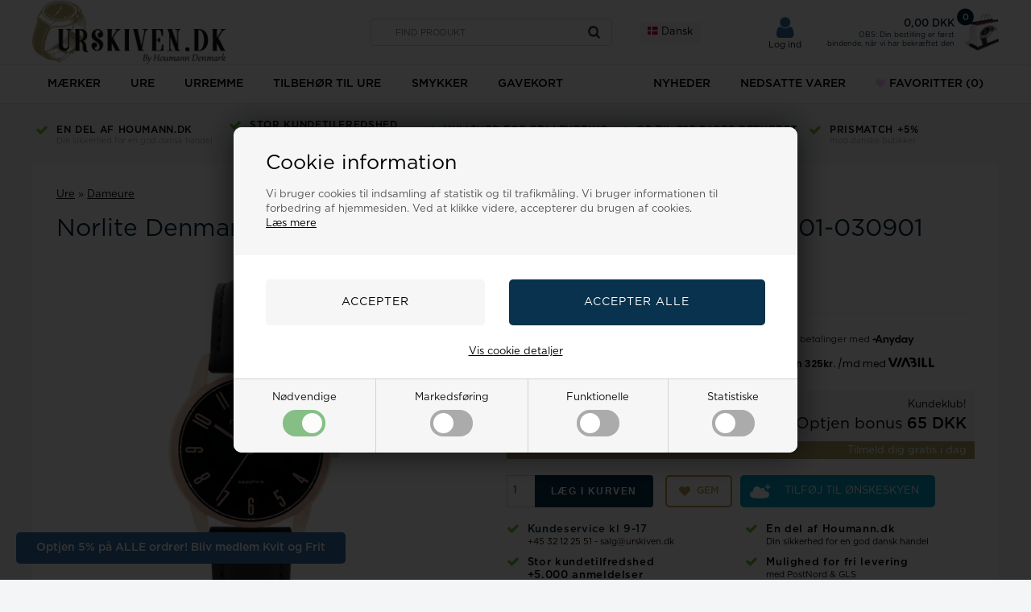

--- FILE ---
content_type: text/html; Charset=UTF-8
request_url: https://urskiven.dk/shop/norlite-denmark-forgyldt-106646p.html
body_size: 33888
content:
<!DOCTYPE html>
<html lang='da' class="webshop-html" xmlns:fb="http://ogp.me/ns/fb#">
<head>
<title>Køb dit nye 2101-030901, Norlite Denmark Forgyldt stål hos Urskiven.dk</title>
<script>
    var suppliers = [
        {
        'manufacturers': ['Casio','Hugo Boss','Boss','Daniel Wellington','Calvin Klein','Tommy Hilfiger','Inex','Club Time'],
        'supplier': {
            'name': 'Henning Stæhr A/ ',
            'address': 'Grusbakken 14-16, 2820, Gentofte, DK',
            'email': 'service@staehrgroup.com',
            'www': 'www.staehrgroup.com'
            } 
        },
        {
        'manufacturers': ['Guld & Sølv Design','Frank'],
        'supplier': {
            'name': 'Guld & Sølv Design',
            'address': 'Søndergade 9, 1 sal, 8700, Horsens, DK',
            'email': 'info@gsdesign.dk ',
            'www': 'www.smykkemode.dk'
            }
        },
        {
        'manufacturers': ['Frk. Lisberg'],
        'supplier': {
            'name': 'Lisberg Jewellery',
            'address': 'Havnegade 2A, 2, 8000, Aarhus C, DK',
            'email': 'mail@frk-lisberg.com',
            'www': 'www.frk-lisberg.com'
            }
        },
        {
        'manufacturers': ['Citizen','Boccia'],
        'supplier': {
            'name': 'J C Filtenborg A/S',
            'address': 'Hornemansgade 36, 2100, København Ø, DK',
            'email': 'ure@filtenborg.dk',
            'www': 'www.filtenborg.dk'
            }
        },
        {
        'manufacturers': ['Nuran'],
        'supplier': {
            'name': 'Nuran V/Nuran Kumasci',
            'address': 'Industriparken 7, 2750, Ballerup, DK',
            'email': 'info@nuran.dk',
            'www': 'www.nuran.dk'
            }
        },
        {
        'manufacturers': ['BNH'],
        'supplier': {
            'name': 'Bnh Kædevarer ApS',
            'address': 'Hovedgaden 447A, 2640, Hedehusene, DK',
            'email': 'bnh@bnh.dk',
            'www': 'www.bnh.dk'
        }
    }
 ];
</script>
    <meta http-equiv="Content-Type" content="text/html;charset=UTF-8" />
    <meta name="generator" content="DanDomain Webshop" />
    <link rel="canonical" href="https://urskiven.dk/shop/norlite-denmark-forgyldt-106646p.html"/>
    <link rel="preload" as="image" href="/images/2101-030901_900x.webp" />
    <link rel="image_src" href="https://urskiven.dk/images/2101-030901_900x.webp" />
    <meta property="og:title" content="Norlite Denmark Forgyldt st&#229;l Miyota GL30 Dame ur, model 2101-030901"/>
    <meta property="og:url" content="https://urskiven.dk/shop/norlite-denmark-forgyldt-106646p.html"/>
    <meta property="og:image" content="https://urskiven.dk/images/2101-030901_900x.webp"/>
    <meta name="thumbnail" content="https://urskiven.dk/images/2101-030901_900x.webp" />
    <meta name="description" content="Norlite Denmark's model 2101-030901 Forgyldt stål Dame ur. Køb det hos Urskiven.dk for kun 1.300,00 DKK inklusiv fri levering &#10004 prisgaranti &#10004 E-mærket &#10004">
    <meta name="keywords" content="Norlite Denmark, Miyota GL30, Dame, Sort, 2101-030901">
<meta name=Robots" content="noodp" />
<meta name="google-site-verification" content="6f2mS4triHiNbJPRR421EO6yHTrFSw_vJmKKkEXubI8" />
    <meta http-equiv="Page-Enter" content="blendTrans(Duration=0)">
    <meta http-equiv="Page-Exit" content="blendTrans(Duration=0)">
    <link href="/shop/frontend/public/css/webshop.css?v=8.116.3624" rel="stylesheet" type="text/css">
    <link href="/images/ddcss/shop-148.css?1760358989000" rel="stylesheet" type="text/css">
    <script type="text/javascript">
        var UsesOwnDoctype = true
        var LanguageID = '32';
        var ReloadBasket = '';
        var MaxBuyMsg = 'Antal må ikke være større end';
        var MinBuyMsg = 'Antal må ikke være mindre end';
        var SelectVarMsg = 'Vælg variant før køb';
        var ProductNumber = '2101-030901';
        var ProductVariantMasterID = '';
        var Keyword = '';
        var SelectVarTxt = 'Vælg variant';
        var ShowBasketUrl = '/shop/showbasket.html';
        var CurrencyReturnUrl = '/shop/norlite-denmark-forgyldt-106646p.html';
        var ReqVariantSelect = 'true';
        var EnablePicProtect = false;
        var PicprotectMsg = '(c) Urskiven.dk';
        var AddedToBasketMessageTriggered = false;
        var CookiePolicy = {"cookiesRequireConsent":true,"allowTrackingCookies":false,"allowStatisticsCookies":false,"allowFunctionalCookies":false};
        setInterval(function(){SilentAjaxGetRequest(location.href);},900000);
    </script>
<script>
window.dataLayer = window.dataLayer || [];
function gtag(){dataLayer.push(arguments);}
gtag('consent', 'default', {
'ad_storage': 'denied',
'analytics_storage': 'denied',
'ad_user_data': 'denied',
'ad_personalization': 'denied',
'personalization_storage': 'denied',
'functionality_storage': 'denied',
'security_storage': 'granted'
});
</script>

<script src="https://www.googletagmanager.com/gtag/js?id=UA-2446310-18" class="shop-native-gtag-script" async ></script>
<script>
window.dataLayer = window.dataLayer || [];
function gtag(){dataLayer.push(arguments);}
gtag('js', new Date());
gtag('config', 'UA-2446310-18', { 'anonymize_ip': true });
gtag('set', 'ads_data_redaction', true);
gtag('config', 'AW-854292524', { 'anonymize_ip': true,'send_page_view': false });
</script>

<script type="text/plain" class="ce-script">
!function(f,b,e,v,n,t,s)
{if(f.fbq)return;n=f.fbq=function(){n.callMethod?
n.callMethod.apply(n,arguments):n.queue.push(arguments)};
if(!f._fbq)f._fbq=n;n.push=n;n.loaded=!0;n.version='2.0';
n.queue=[];t=b.createElement(e);t.async=!0;
t.src=v;s=b.getElementsByTagName(e)[0];
s.parentNode.insertBefore(t,s)}(window,document,'script',
'https://connect.facebook.net/en_US/fbevents.js');
fbq('init', '521418159269306'); 
</script>
<noscript><img height="1" width="1" style="display:none"
src="https://www.facebook.com/tr?id=521418159269306&ev=PageView&noscript=1"/>
</noscript>
<script type="text/plain" class="ce-script">fbq('track', 'PageView',{},{eventID: '66A23EC4-6CF0-417B-9016-BECDDE80DB56'});</script>
    <script type="text/javascript" src="/shop/frontend/public/js/webshop.all.min.js?v=8.116.3624"></script>

<link href="https://urskiven.dk/images/skins/Gotham/images/favicon/urskiven/favicon.ico" rel="shortcut icon"/>
<meta name="facebook-domain-verification" content="nego2owhwjlhktrxl0hgzb13iizm39" />
<meta name="google-site-verification" content="dYkcUG9GTRojliWYl3GnsX8ZlJwWEQLoiENAefLMN40" />
<script>
  var halloweenTime = ["2023-07-29", "2025-08-31"];
  var halloweenImage = "/images/skins/Bewise/images/Animated-Flag-Denmark.gif";
  
  var searchLandingPage = {
    'active':true,
    'url':'/shop/cms-336.html',
    'noProducts':'Ingen resultater.'
  };
  var CookieAcceptText = "OK";
  var specialMenus = [
    {'url':'-2543s1.html','firstRow':4},
    {'url':'-883s1.html','firstRow':5}
  ];
  var basketPopupDeliveryActive = true;
  var basketPopupDeliveryLimit = 499;
  var basketPopupShowEmaerket = true;
  var basketPopupDeliveryTexts = [
    { // Under 500
    'deliveryFree': {
      'label': 'Gratis fragt - 5-10 hverdage',
      'info': 'Leveringstiden gælder fra vi afsender varen fra os'
    },
    'deliveryPaid': {
      'label': '35 kr. Hurtig levering',
      'info': 'Forventet totale leveringstid. Gratis levering til pakkeshop over 500kr.'
  	}
  },{ // Over 500
    'deliveryFree': {
      'label': 'Gratis fragt - 3-5 hverdage',
      'info': 'Leveringstiden gælder fra vi afsender varen fra os'
    }
  }];
  
  var text = {
	'shopname' : 'Urskiven',
    'offerText' : 'på tilbud',
    'dropdownSeeAll' : 'Se alle',
	'favorite' : 'Gem',
	'instock' : 'På lager',
	'askHeader' : 'Spørg til denne vare',
	'askSuccess' : 'Tak for din forespørgsel',
	'askName' : 'Skriv dit navn',
	'askEmail' : 'Skriv din e-mail',
	'askMessage' : 'Skriv dit spørgsmål',
	'askSubtext' : 'Vi gør vores bedste for at besvare alle henvendelser indenfor 24 timer.',
	'askSend' : 'Send spørgsmål',
	'askSubject': 'Forespørgsel på produkt',
	'askReceipent' : 'salg@urskiven.dk',
	'askError' : 'Tjek venligst alle felterne i din forespørgsel.',
    'readMore' : 'Læs mere',
    'basketPopupHeaderLeft' : 'Varen er lagt i kurven',
	'basketPopupProductsInBasket' : 'vare(r) i kurven',
	'basketPopupPriceTotal' : 'Pris i alt',
	'basketPopupBuyFor' : 'Køb for',
	'basketPopupAndGet' : 'mere og få gratis fragt',
	'basketPopupRedeemed' : 'Du får gratis fragt',
	'basketPopupButtonContinue' : 'Shop videre',
	'basketPopupButtonCheckout' : 'Vis varekurven',
	'basketPopupHeaderRight' : 'Din indkøbskurv',
    'basketPopupDelivery': '35 kr. - 1-2 hverdage',
    'basketPopupDeliveryFree': 'Gratis fragt - 5-10 hverdage',
    'basketPopupDeliveryInfo': 'Leveringstiden gælder fra vi afsender varen',
    'favoritesSender' : 'Afsender',
    'favoritesYourName' : 'Dit navn',
    'favoritesMessage' : 'Besked',
    'favoritesMessageStart' : 'Jeg har oprettet en ønskeliste på',
    'favoritesMessageEnd' : 'Klik på linket nedenfor for at se listen.',
    'favoritesReceiversEmail' : 'Modtagers e-mail',
    'favoritesSend' : 'Send',
    'favoritesSubject' : 'Se min ønskeliste',
    'favoritesLink' : 'Link'
  };
  
  var loyaltyTexts = {
    'title': 'Kundeklub!',
    'text1': 'Optjen bonus',
    'text2': 'Tilmeld dig gratis i dag',
    'image': '/images/skins/Gotham/images/kundeklubKnapBaggrund.jpg'
  };
  
  var recommendationsPopup = [
    {'title' : 'Vi anbefaler også', 'url' : ''}
  ];
  
    // Side banners aktiveres med true - deaktiveres med false
 var banners = [
     {'active' : false, 'src' : '/images/Slider/guldsmykket/Sidebanner Singles day.png', 'url' : '/shop/cms-Singles-day-selvfork%C3%A6lelse.html', 'position' : 'right'},
     {'active' : false, 'src' : '/images/Slider/guldsmykket/Sidebanner Singles day.png', 'url' : '/shop/cms-Singles-day-selvfork%C3%A6lelse.html', 'position' : 'left'}
  ];
  
  // ALERTBAR UDLØBER KL 24 DEN DATO DU SKRIVER
var alertbarActive = ['10-11-2020','03-01-2021'];
  var alertbarText ='🎊🥂🍾 GODT NYTÅR TIL ALLE VORES KUNDER 🎊🥂🍾<br>vi er tilbage d. 4 januar 2021'; 
  
  var MasterDelivery = 'Vælg variant og se leveringstiden';
</script>
<script>
  var newsletterConfig = {
    'domain' :	"https://www.urskiven.dk",
    'path' :	"/images/skins/Gotham/API/mailchimpv3.asp",
    'thankyouPage' : "/shop/cms-nyhedsbrev-tilmelding.html",
    'list' :	"e1a406da8b",
    'label' :	"Tilmeld nyhedsbrev og modtag eksklusive tilbud og kampagner",
    'checked' : true,
    'merchantnumber' : '5110637',
    'checksum' : 'cca4b41d9c63f9142afee29d4b082d3d'
  };
  var sleekPeriod = ['08-02-2016', '08-03-2029'];
  var sleekDelay = 7500;
  var sleekPageViewsDelay = 0;
  var sleekText = {
    'teaser' : 'Optjen 5% på ALLE ordrer! Bliv medlem Kvit og Frit',
    'header' : 'Bliv medlem kvit og frit & optjen 5%, DKs Bedste Kundeklub!',
    'subheader' : 'Bliv medlem og nyd en masse lækre fordele! Optjen 5% bonuspoint på hver ordre, vær først i køen til vores fantastiske tilbud, modtag interessante nyheder og meget mere.*',
    'name' : 'Dit navn',
    'email' :  'Din e-mail',
    'address' :  'Din adresse',
    'zipcode' :  'Dit postnr',
    'city' :  'Din by',
    'password' :  'Dit kodeord',
    'button' : 'Bliv medlem',
    'footer' : '*Ved tilmelding accepterer du, at Houmann.dk (ejer af Urskiven.dk) må kontakte dig på Email med nyheder og tilbud. Du kan til enhver tid afmelde dig dette.',
    'successMessage' : '<div class="header">Tak for din tilmelding</div><div class="subheader">Du vil nu modtage spændende tilbud på Urogsmykker</div>',
    'image' : '/images/skins/Gotham/images/popup.png'
  };
</script>
<script src="/images/skins/Gotham/js/popup.js" type="text/javascript"></script>
<script src="https://loyalty.headsapp.dk/script?externalId=73c36b94-b631-46a9-a311-462058147f9f" async type="text/javascript"></script>
<!-- Start of Sleeknote signup and lead generation tool - www.sleeknote.com --> 
<script id='sleeknoteScript' type='text/javascript'> 
(function () { var sleeknoteScriptTag = document.createElement('script'); 
sleeknoteScriptTag.type = 'text/javascript'; 
sleeknoteScriptTag.charset = 'utf-8'; 
sleeknoteScriptTag.src = ('//sleeknotecustomerscripts.sleeknote.com/38284.js'); 
var s = document.getElementById('sleeknoteScript'); 
s.parentNode.insertBefore(sleeknoteScriptTag, s); 
})(); 
</script> 
<!-- End of Sleeknote signup and lead generation tool - www.sleeknote.com --> 
<!-- Giftmanager -->
<script type="text/javascript">
    (function() {
        var aws = document.createElement('script');
        aws.type = 'text/javascript';
        if (typeof(aws.async) != "undefined") { aws.async = true; }
        aws.src = (window.location.protocol == 'https:' ? 'https://d1pna5l3xsntoj.cloudfront.net' : 'http://cdn.addwish.com') + '/scripts/company/awAddGift.js#28EFC6F9545F47AE93334E34CD561575';
        var s = document.getElementsByTagName('script')[0];
        s.parentNode.insertBefore(aws, s);
    })();
</script>
<!-- Giftmanager End -->

<html>
	<head>
		<meta name="msvalidate.01" content="2D2D07B8BBE37A7FC4691B8A637A00AC" />
		<title>Urskiven.dk - alle de kendte urmærker finder du hos os - Kun glade kunder med ***** på Trustpilot og E-mærket for din sikkerhed - på nettet siden 2005</title>
	</head>
	<body>
	</body>
</html>

<!-- Sparxpres START -->
<script type="text/javascript">
(function(d,l,u) {window.addEventListener("load",function(){if("undefined"!=typeof sparxpresClientLoader && typeof _sparxpres === 'undefined') {sparxpresClientLoader(l)}});var s=d.createElement("script");s.src=u;s.type="text/javascript";s.async=true;s.onload=function() {if("undefined"!=typeof sparxpresClientLoader && typeof _sparxpres === 'undefined') {sparxpresClientLoader(l)}};f=d.getElementsByTagName("script")[0];f.parentNode.insertBefore(s,f);})(document, "ece2e27a-9fc4-442b-b27e-7c5d223c6175", "https://sparxpres.dk/app/webintegration/static/module-loader.js");
</script>
<!-- Sparxpres END -->
<script src="https://plus.bewise.dk/script/23-23-2" async></script>

<!-- Start ProfitMetrics - (v1) -->
<script>
  window.profitMetrics = {
    pid: 'C9BA033E76D762DA',
  }
</script>
<script src="https://cdn1.profitmetrics.io/C9BA033E76D762DA/bundle.js" defer></script>
<!-- End ProfitMetrics - (v1) -->

<!--
<script>
  var blackFridayDate = '2021/11/26';
</script>
-->
<meta http-equiv="X-UA-Compatible" content="IE=edge">
<meta name="viewport" content="initial-scale=1.0, maximum-scale=1.0, user-scalable=0">
<!--[if lt IE 9]><script src="https://cdnjs.cloudflare.com/ajax/libs/html5shiv/3.7.3/html5shiv.min.js"></script><![endif]-->

<link href="https://maxcdn.bootstrapcdn.com/font-awesome/4.7.0/css/font-awesome.min.css" rel="stylesheet" type="text/css">
<link href="/images/skins/Gotham/css/jquery.mmenu.all.css" rel="stylesheet" type="text/css">
<link href="/images/skins/Gotham/css/main.v2.css?v=2" rel="stylesheet" type="text/css">
<link href="/images/skins/Gotham/css/checkout.css?v=223" rel="stylesheet" type="text/css">
<link href="/images/skins/Gotham/css/AdvancedPopup.css" rel="stylesheet" type="text/css">

<script src="https://cdnjs.cloudflare.com/ajax/libs/jquery-cookie/1.4.1/jquery.cookie.min.js" type="text/javascript"></script>
<script src="/images/skins/Gotham/js/shared.js" type="text/javascript"></script>
<script src="/images/skins/Gotham/js/scripts.js?v=6" type="text/javascript"></script>

<script src="/images/skins/Gotham/js/cookies.js" type="text/javascript" defer></script>
<link href="/images/skins/Gotham/css/cookies.css" rel="stylesheet" type="text/css">


<link href="https://cdnjs.cloudflare.com/ajax/libs/fancybox/3.5.7/jquery.fancybox.min.css" rel="stylesheet" type="text/css">
<script src="https://cdnjs.cloudflare.com/ajax/libs/fancybox/3.5.7/jquery.fancybox.min.js" type="text/javascript"></script>
<script src="https://my.anyday.io/price-widget/anyday-price-widget.js" type="module" async></script>

<style>
  #smykker_drop, #marker_drop {display:none;}
  summary::-webkit-details-marker {
    display: none;
  }
</style>

<link href="/images/html/custom.css?v=9" rel="stylesheet" type="text/css">

<script src='https://tag.heylink.com/d5f249bc-20dc-4a7a-8b21-4a0318ece40b/script.js' defer></script>

<script type="application/javascript" src="https://xn--nskeskyen-k8a.dk/onskeskyen-wish-button/external-wish-button.js" id="ov-onskeskyen-generate-wish-button-script" defer></script>
<link rel="stylesheet" href="https://oenskeinspiration.dk/knap/css/onskeskyen_wish_button.min.css">
    

<script>shopIdentifier = "2533903";ddAppsBaseUrl = "https://youweapps1.dk/";var postnordScriptUrl = "https://youweapps1.dk/apps/postnord/js/postnord.js";if(window.location.host === "pay.dandomain.dk") {embeddingScriptUrl = "https://pay.dandomain.dk/proxy.aspx?MerchantNumber=" + shopIdentifier + "&tunnelurl=" + postnordScriptUrl;}$.ajax({url: postnordScriptUrl,timeout: 2000,contentType: "application/x-www-form-urlencoded; charset=ISO-8859-1",dataType: "script"});</script><script>shopIdentifier = "2533903";var postnordTemplayedScriptUrl = "https://youweapps1.dk/assets/js/core/templayed.min.js";if(window.location.host === "pay.dandomain.dk") {TemplayedScriptUrl = "https://pay.dandomain.dk/proxy.aspx?MerchantNumber=" + shopIdentifier + "&tunnelurl=" + postnordTemplayedScriptUrl;}$.ajax({url: postnordTemplayedScriptUrl,timeout: 2000,contentType: "application/x-www-form-urlencoded; charset=ISO-8859-1",dataType: "script"});</script>
</head>


<body class="webshop-productinfo webshop-body">
<style>
  .productcard-pricesection .anyday-split {
  font-size: 12px;
margin: 0 auto;
position: relative;
  } 
 @media only screen and (max-width: 380px) {
  .productcard-pricesection .anyday-split {
   margin: 0;
  }
}
</style>
<style type="text/css">   #CookiePolicy {       background-color: #192229;       color: #111111;       left: 0;       width: 100%;       text-align: center;       z-index: 999;   }       #CookiePolicy h1, #CookiePolicy h2, #CookiePolicy h3, #CookiePolicy h4, #CookiePolicy h5  {       color: #111111;   }   #CookiePolicy label  {       color: #111111;   }       #CookiePolicy .Close {       display: block;       text-decoration: none;       font-size: 14px;       height: 20px;       position: absolute;       right: 10px;       top: 0;       width: 20px;       color: #111111;   }       .CookiePolicyCenterText {      margin: 30px auto;      text-align: left;      max-width: 100%;      position: relative;      width: 980px;   }       .CookiePolicyText {      padding-left:10px;   }</style>    <!--googleoff: all-->
<div id="CookiePolicy" class="fixed-top"><div class="CookiePolicyCenterText"><div class="CookiePolicyText"><h2>Cookie information</h2>

<p>
	Vi bruger cookies til indsamling af statistik og til trafikmåling. Vi bruger informationen til forbedring af hjemmesiden. Ved at klikke videre, accepterer du brugen af cookies.<br />
	<a href="/shop/terms.html?HideCookieDialog=1#cookieconsent">Læs mere</a>
</p>
<div class="cookie-policy-consents-container"><div class="cookie-policy-consents-area area-system-cookies"><input type="checkbox" checked disabled/><label>Nødvendige</label></div><div class="cookie-policy-consents-area area-tracking-cookies"><input type="checkbox" id="cookie-policy-consent-tracking" onclick="toggleConsentForCookieType(this)"/><label for="cookie-policy-consent-tracking">Markedsføring</label></div><div class="cookie-policy-consents-area area-functional-cookies"><input type="checkbox" id="cookie-policy-consent-functional" onclick="toggleConsentForCookieType(this)"/><label for="cookie-policy-consent-functional">Funktionelle</label></div><div class="cookie-policy-consents-area area-statistics-cookies"><input type="checkbox" id="cookie-policy-consent-statistics" onclick="toggleConsentForCookieType(this)"/><label for="cookie-policy-consent-statistics">Statistiske</label></div></div><div class="cookie-policy-details-link-container"><a href="#" onclick="toggleCookiePolicyDetails()">Vis cookie detaljer</a></div><div class="cookie-policy-details-container"><div class="rtable rtable--4cols"><div style="order:1;" class="rtable-cell rtable-header-cell">Cookie</div><div style="order:2;" class="rtable-cell cookie-policy-details-globally-mapped cookie-policy-details-thirdparty cookie-policy-details-column-name">_GRECAPTCHA</div><div style="order:3;" class="rtable-cell cookie-policy-details-globally-mapped cookie-policy-details-column-name">ASPSESSIONID*</div><div style="order:4;" class="rtable-cell cookie-policy-details-globally-mapped cookie-policy-details-column-name">basketIdentifier</div><div style="order:5;" class="rtable-cell cookie-policy-details-globally-mapped cookie-policy-details-column-name">DanDomainWebShop5Favorites</div><div style="order:6;" class="rtable-cell cookie-policy-details-globally-mapped cookie-policy-details-column-name">DDCookiePolicy</div><div style="order:7;" class="rtable-cell cookie-policy-details-globally-mapped cookie-policy-details-column-name">DDCookiePolicy-consent-functional</div><div style="order:8;" class="rtable-cell cookie-policy-details-globally-mapped cookie-policy-details-column-name">DDCookiePolicy-consent-statistics</div><div style="order:9;" class="rtable-cell cookie-policy-details-globally-mapped cookie-policy-details-column-name">DDCookiePolicy-consent-tracking</div><div style="order:10;" class="rtable-cell cookie-policy-details-globally-mapped cookie-policy-details-column-name">DDCookiePolicyDialog</div><div style="order:11;" class="rtable-cell cookie-policy-details-globally-mapped cookie-policy-details-column-name cookie-policy-details-exists-on-client">SharedSessionId</div><div style="order:12;" class="rtable-cell cookie-policy-details-globally-mapped cookie-policy-details-column-name">shop6TipBotFilterRandomStringValue</div><div style="order:13;" class="rtable-cell cookie-policy-details-globally-mapped cookie-policy-details-column-name">shopReviewRandomStringValue</div><div style="order:14;" class="rtable-cell cookie-policy-details-globally-mapped cookie-policy-details-column-name">shopShowBasketSendMailRandomStringValue</div><div style="order:15;" class="rtable-cell cookie-policy-details-globally-mapped cookie-policy-details-thirdparty cookie-policy-details-column-name">_fbp</div><div style="order:16;" class="rtable-cell cookie-policy-details-globally-mapped cookie-policy-details-thirdparty cookie-policy-details-column-name">_ga(Viabill)</div><div style="order:17;" class="rtable-cell cookie-policy-details-globally-mapped cookie-policy-details-thirdparty cookie-policy-details-column-name">_ga*</div><div style="order:18;" class="rtable-cell cookie-policy-details-globally-mapped cookie-policy-details-thirdparty cookie-policy-details-column-name">_gat_gtag_UA(Viabill)</div><div style="order:19;" class="rtable-cell cookie-policy-details-globally-mapped cookie-policy-details-thirdparty cookie-policy-details-column-name">_gat_gtag_UA_</div><div style="order:20;" class="rtable-cell cookie-policy-details-globally-mapped cookie-policy-details-thirdparty cookie-policy-details-column-name">_gid</div><div style="order:21;" class="rtable-cell cookie-policy-details-globally-mapped cookie-policy-details-thirdparty cookie-policy-details-column-name">_gid(Viabill)</div><div style="order:22;" class="rtable-cell cookie-policy-details-globally-mapped cookie-policy-details-thirdparty cookie-policy-details-column-name">GPS</div><div style="order:23;" class="rtable-cell cookie-policy-details-globally-mapped cookie-policy-details-thirdparty cookie-policy-details-column-name">vb-user</div><div style="order:24;" class="rtable-cell cookie-policy-details-globally-mapped cookie-policy-details-thirdparty cookie-policy-details-column-name">VISITOR_INFO1_LIVE</div><div style="order:25;" class="rtable-cell cookie-policy-details-globally-mapped cookie-policy-details-thirdparty cookie-policy-details-column-name">YSC</div><div style="order:1;" class="rtable-cell rtable-header-cell">Kategori</div><div style="order:2;" class="rtable-cell cookie-policy-details-globally-mapped cookie-policy-details-thirdparty cookie-policy-details-column-category">Nødvendige</div><div style="order:3;" class="rtable-cell cookie-policy-details-globally-mapped cookie-policy-details-column-category">Nødvendige</div><div style="order:4;" class="rtable-cell cookie-policy-details-globally-mapped cookie-policy-details-column-category">Nødvendige</div><div style="order:5;" class="rtable-cell cookie-policy-details-globally-mapped cookie-policy-details-column-category">Nødvendige</div><div style="order:6;" class="rtable-cell cookie-policy-details-globally-mapped cookie-policy-details-column-category">Nødvendige</div><div style="order:7;" class="rtable-cell cookie-policy-details-globally-mapped cookie-policy-details-column-category">Nødvendige</div><div style="order:8;" class="rtable-cell cookie-policy-details-globally-mapped cookie-policy-details-column-category">Nødvendige</div><div style="order:9;" class="rtable-cell cookie-policy-details-globally-mapped cookie-policy-details-column-category">Nødvendige</div><div style="order:10;" class="rtable-cell cookie-policy-details-globally-mapped cookie-policy-details-column-category">Nødvendige</div><div style="order:11;" class="rtable-cell cookie-policy-details-globally-mapped cookie-policy-details-column-category cookie-policy-details-exists-on-client">Nødvendige</div><div style="order:12;" class="rtable-cell cookie-policy-details-globally-mapped cookie-policy-details-column-category">Nødvendige</div><div style="order:13;" class="rtable-cell cookie-policy-details-globally-mapped cookie-policy-details-column-category">Nødvendige</div><div style="order:14;" class="rtable-cell cookie-policy-details-globally-mapped cookie-policy-details-column-category">Nødvendige</div><div style="order:15;" class="rtable-cell cookie-policy-details-globally-mapped cookie-policy-details-thirdparty cookie-policy-details-column-category">Markedsføring</div><div style="order:16;" class="rtable-cell cookie-policy-details-globally-mapped cookie-policy-details-thirdparty cookie-policy-details-column-category">Markedsføring</div><div style="order:17;" class="rtable-cell cookie-policy-details-globally-mapped cookie-policy-details-thirdparty cookie-policy-details-column-category">Markedsføring</div><div style="order:18;" class="rtable-cell cookie-policy-details-globally-mapped cookie-policy-details-thirdparty cookie-policy-details-column-category">Markedsføring</div><div style="order:19;" class="rtable-cell cookie-policy-details-globally-mapped cookie-policy-details-thirdparty cookie-policy-details-column-category">Markedsføring</div><div style="order:20;" class="rtable-cell cookie-policy-details-globally-mapped cookie-policy-details-thirdparty cookie-policy-details-column-category">Markedsføring</div><div style="order:21;" class="rtable-cell cookie-policy-details-globally-mapped cookie-policy-details-thirdparty cookie-policy-details-column-category">Markedsføring</div><div style="order:22;" class="rtable-cell cookie-policy-details-globally-mapped cookie-policy-details-thirdparty cookie-policy-details-column-category">Markedsføring</div><div style="order:23;" class="rtable-cell cookie-policy-details-globally-mapped cookie-policy-details-thirdparty cookie-policy-details-column-category">Markedsføring</div><div style="order:24;" class="rtable-cell cookie-policy-details-globally-mapped cookie-policy-details-thirdparty cookie-policy-details-column-category">Markedsføring</div><div style="order:25;" class="rtable-cell cookie-policy-details-globally-mapped cookie-policy-details-thirdparty cookie-policy-details-column-category">Markedsføring</div><div style="order:1;" class="rtable-cell rtable-header-cell">Beskrivelse</div><div style="order:2;" class="rtable-cell cookie-policy-details-globally-mapped cookie-policy-details-thirdparty cookie-policy-details-column-description">Bruges til Google ReCaptcha<div class="cookie-policy-third-party-details-container">Google LLC</div></div><div style="order:3;" class="rtable-cell cookie-policy-details-globally-mapped cookie-policy-details-column-description">Bruges til at gemme session data</div><div style="order:4;" class="rtable-cell cookie-policy-details-globally-mapped cookie-policy-details-column-description">Bruges til at gemme kurv</div><div style="order:5;" class="rtable-cell cookie-policy-details-globally-mapped cookie-policy-details-column-description">Bruges af funktionen favorit produkter</div><div style="order:6;" class="rtable-cell cookie-policy-details-globally-mapped cookie-policy-details-column-description">Bruges til at gemme cookie samtykke</div><div style="order:7;" class="rtable-cell cookie-policy-details-globally-mapped cookie-policy-details-column-description">Bruges til at gemme cookie samtykke</div><div style="order:8;" class="rtable-cell cookie-policy-details-globally-mapped cookie-policy-details-column-description">Bruges til at gemme cookie samtykke</div><div style="order:9;" class="rtable-cell cookie-policy-details-globally-mapped cookie-policy-details-column-description">Bruges til at gemme cookie samtykke</div><div style="order:10;" class="rtable-cell cookie-policy-details-globally-mapped cookie-policy-details-column-description">Bruges til at gemme cookie samtykke</div><div style="order:11;" class="rtable-cell cookie-policy-details-globally-mapped cookie-policy-details-column-description cookie-policy-details-exists-on-client">Bruges til at gemme session data</div><div style="order:12;" class="rtable-cell cookie-policy-details-globally-mapped cookie-policy-details-column-description">Bruges af funktionen tip en ven</div><div style="order:13;" class="rtable-cell cookie-policy-details-globally-mapped cookie-policy-details-column-description">Bruges af funktionen produkt anmeldelser</div><div style="order:14;" class="rtable-cell cookie-policy-details-globally-mapped cookie-policy-details-column-description">Bruges til send kurven til en ven funktionen</div><div style="order:15;" class="rtable-cell cookie-policy-details-globally-mapped cookie-policy-details-thirdparty cookie-policy-details-column-description">Bruges af Facebook til online markedsføring<div class="cookie-policy-third-party-details-container">Facebook, Inc.</div></div><div style="order:16;" class="rtable-cell cookie-policy-details-globally-mapped cookie-policy-details-thirdparty cookie-policy-details-column-description">Google analytics bruges til at indsamle statistik om den besøgende<div class="cookie-policy-third-party-details-container">Google LLC</div></div><div style="order:17;" class="rtable-cell cookie-policy-details-globally-mapped cookie-policy-details-thirdparty cookie-policy-details-column-description">Google analytics bruges til at indsamle statistik om den besøgende<div class="cookie-policy-third-party-details-container">Google LLC</div></div><div style="order:18;" class="rtable-cell cookie-policy-details-globally-mapped cookie-policy-details-thirdparty cookie-policy-details-column-description">Bruges af Google til at tilpasse visning af annoncer<div class="cookie-policy-third-party-details-container">Google LLC</div></div><div style="order:19;" class="rtable-cell cookie-policy-details-globally-mapped cookie-policy-details-thirdparty cookie-policy-details-column-description">Bruges af Google til at tilpasse visning af annoncer<div class="cookie-policy-third-party-details-container">Google LLC</div></div><div style="order:20;" class="rtable-cell cookie-policy-details-globally-mapped cookie-policy-details-thirdparty cookie-policy-details-column-description">Google analytics bruges til at indsamle statistik om den besøgende<div class="cookie-policy-third-party-details-container">Google LLC</div></div><div style="order:21;" class="rtable-cell cookie-policy-details-globally-mapped cookie-policy-details-thirdparty cookie-policy-details-column-description">Google analytics bruges til at indsamle statistik om den besøgende<div class="cookie-policy-third-party-details-container">Google LLC</div></div><div style="order:22;" class="rtable-cell cookie-policy-details-globally-mapped cookie-policy-details-thirdparty cookie-policy-details-column-description">Bruges af Youtube til afspilning af video<div class="cookie-policy-third-party-details-container">youtube.com </div></div><div style="order:23;" class="rtable-cell cookie-policy-details-globally-mapped cookie-policy-details-thirdparty cookie-policy-details-column-description">Understøtter funktionen Viabill priskalkulation<div class="cookie-policy-third-party-details-container">ViaBill</div></div><div style="order:24;" class="rtable-cell cookie-policy-details-globally-mapped cookie-policy-details-thirdparty cookie-policy-details-column-description">Bruges af Youtube til afspilning af video<div class="cookie-policy-third-party-details-container">youtube.com</div></div><div style="order:25;" class="rtable-cell cookie-policy-details-globally-mapped cookie-policy-details-thirdparty cookie-policy-details-column-description">Bruges af Youtube til afspilning af video<div class="cookie-policy-third-party-details-container">youtube.com</div></div><div style="order:1;" class="rtable-cell rtable-header-cell">Udløb</div><div style="order:2;" class="rtable-cell cookie-policy-details-globally-mapped cookie-policy-details-thirdparty cookie-policy-details-column-expire">182 dage</div><div style="order:3;" class="rtable-cell cookie-policy-details-globally-mapped cookie-policy-details-column-expire">session</div><div style="order:4;" class="rtable-cell cookie-policy-details-globally-mapped cookie-policy-details-column-expire">30 dage</div><div style="order:5;" class="rtable-cell cookie-policy-details-globally-mapped cookie-policy-details-column-expire">365 dage</div><div style="order:6;" class="rtable-cell cookie-policy-details-globally-mapped cookie-policy-details-column-expire">365 dage</div><div style="order:7;" class="rtable-cell cookie-policy-details-globally-mapped cookie-policy-details-column-expire">365 dage</div><div style="order:8;" class="rtable-cell cookie-policy-details-globally-mapped cookie-policy-details-column-expire">365 dage</div><div style="order:9;" class="rtable-cell cookie-policy-details-globally-mapped cookie-policy-details-column-expire">365 dage</div><div style="order:10;" class="rtable-cell cookie-policy-details-globally-mapped cookie-policy-details-column-expire">365 dage</div><div style="order:11;" class="rtable-cell cookie-policy-details-globally-mapped cookie-policy-details-column-expire cookie-policy-details-exists-on-client">365 dage</div><div style="order:12;" class="rtable-cell cookie-policy-details-globally-mapped cookie-policy-details-column-expire">session</div><div style="order:13;" class="rtable-cell cookie-policy-details-globally-mapped cookie-policy-details-column-expire">session</div><div style="order:14;" class="rtable-cell cookie-policy-details-globally-mapped cookie-policy-details-column-expire">session</div><div style="order:15;" class="rtable-cell cookie-policy-details-globally-mapped cookie-policy-details-thirdparty cookie-policy-details-column-expire">90 dage</div><div style="order:16;" class="rtable-cell cookie-policy-details-globally-mapped cookie-policy-details-thirdparty cookie-policy-details-column-expire">730 dage</div><div style="order:17;" class="rtable-cell cookie-policy-details-globally-mapped cookie-policy-details-thirdparty cookie-policy-details-column-expire">730 dage</div><div style="order:18;" class="rtable-cell cookie-policy-details-globally-mapped cookie-policy-details-thirdparty cookie-policy-details-column-expire">1 dage</div><div style="order:19;" class="rtable-cell cookie-policy-details-globally-mapped cookie-policy-details-thirdparty cookie-policy-details-column-expire">2 minutter</div><div style="order:20;" class="rtable-cell cookie-policy-details-globally-mapped cookie-policy-details-thirdparty cookie-policy-details-column-expire">2 minutter</div><div style="order:21;" class="rtable-cell cookie-policy-details-globally-mapped cookie-policy-details-thirdparty cookie-policy-details-column-expire">1 dage</div><div style="order:22;" class="rtable-cell cookie-policy-details-globally-mapped cookie-policy-details-thirdparty cookie-policy-details-column-expire">1 dage</div><div style="order:23;" class="rtable-cell cookie-policy-details-globally-mapped cookie-policy-details-thirdparty cookie-policy-details-column-expire">365 dage</div><div style="order:24;" class="rtable-cell cookie-policy-details-globally-mapped cookie-policy-details-thirdparty cookie-policy-details-column-expire">180 dage</div><div style="order:25;" class="rtable-cell cookie-policy-details-globally-mapped cookie-policy-details-thirdparty cookie-policy-details-column-expire">session</div></div></div><div class="cookie-policy-accept-buttons-container"><input id="cookie-policy-accept-button" data-accept-text-original="Accepter" data-accept-text-modified="" class="cookie-policy-accept cookie-policy-button" type="button" value="Accepter" onclick="cookiePolicyAccept('a00abb4114e2eb2d345a203ab8195b1c5ac6101f')"/><input class="cookie-policy-accept-all cookie-policy-button" type="button" value="Accepter alle" onclick="cookiePolicyAcceptAll('a00abb4114e2eb2d345a203ab8195b1c5ac6101f')"/></div></div></div></div>
<!--googleon: all-->
<div id="PrintContent_DIV" class="PrintContent_DIV" style="display:none;"></div>
<div id="ShopMainLayOutTable" style="display:none;"></div>
<div class="wrapper ProductInfo_TD">
  <header>
    <section>
      <link href="/images/skins/Gotham/css/urskiven.css" rel="stylesheet" type="text/css">
<a title="Urskiven" href="http://www.urskiven.dk/shop/frontpage.html"><img class="WebShopSkinLogo" src="/images/skins/Gotham/images/urskiven_logo.png"><!--<img class="WebShopSkinLogo" src="/images/skins/Avery/images/logo.png">--></a>
<a class="account" href="/shop/customer.html"><div class="points myPoints"></div><i class="fa fa-user" aria-hidden="true"></i><span>Log ind</span></a>

<ul class="countrySelector">
  <li>
    <a href="#"><img src="/images/skins/Gotham/images/flags/dk.svg">Dansk</a>
    <ul>
      <li><a href="https://watchandjewelry.shop"><img src="/images/skins/Gotham/images/flags/gb.svg">Global</a></li>
      <li><a href="https://klockorochsmycken.shop"><img src="/images/skins/Gotham/images/flags/se.svg">Svenska</a></li>
      <li><a href="https://klokkerogsmykker.shop"><img src="/images/skins/Gotham/images/flags/no.svg">Norsk</a></li>
       <li><a href="https://uhren-und-schmuck.shop"><img src="/images/skins/Gotham/images/flags/de.svg">Deutsch</a></li>
    </ul>
  </li>
</ul>

      <span class="searchBtn">
        <i class="fa fa-search" aria-hidden="true"></i>
      </span>
      <form ID="Search_Form" method="POST" action="/shop/search-1.html" style="margin:0;"><input type="hidden" name="InitSearch" value="1"><span class="SearchTitle_SearchPage">Find produkt</span><br><input type="text" name="Keyword" maxlength="50" size="12" class="SearchField_SearchPage" value=""><span class="nbsp">&nbsp;</span><input type="submit" value="Søg" name="Search" class="SubmitButton_SearchPage"><br></form>
      <div class="basket">
<div class="totalproducts">0</div>
<div class="info"><strong>0,00 DKK</strong><div></div><small>OBS: Din bestilling er først bindende, når vi har bekræftet den</small></div>
<div class="basketlink"><A HREF="/shop/showbasket.html">Vis kurv</A></div>
<div class="creditcards"><IMG BORDER="0" ALT="" SRC="/images/skins/Gotham/images/creditcards-a.png"></div>
</div>

    </section>

<script async>
(function(i,P,a,p,e,r){
if(i.getElementById(a=a+'-'+e))return;
r=i.querySelector(P).parentNode.appendChild(i.createElement(P));
r.id=a;r.async=1;r.src=p+'/'+e})
(window.document,'script','ipaper-display-api','https://display.ipaper.io/api/v2','MTY6OWFkMDExMWMtZTEzOS00MzI4LTljYTktNTIyNWFmN2MyYmU1');
</script>
<!-- End of async iPaper Display API script -->

  </header>
  <div class="topmenu">
    <div id="ProductmenuContainer_DIV" class="ProductmenuContainer_DIV"><span class="Heading_Productmenu Heading_ProductMenu">Produkter</span><style type="text/css">.ProductMenu_MenuItemBold{font-weight:bold;}</style><ul id="ProductMenu_List"><li class="RootCategory_Productmenu has-dropdown"><a href="/shop/maerker-792s1.html" class="CategoryLink0_Productmenu Deactiv_Productmenu Deactiv_ProductMenu" title="Mærker"><span class="ProductMenu_MenuItemBold">Mærker</span></a><ul class="dropdown"><li class="SubCategory1_Productmenu has-dropdown"><a href="/shop/disney-2724s1.html" class="CategoryLink1_Productmenu Deactiv_Productmenu Deactiv_ProductMenu" title="Disney "><span class="ProductMenu_MenuItemBold">Disney </span></a><ul class="dropdown"><li class="SubCategory2_Productmenu"><a href="/shop/-3157c1.html" class="CategoryLink2_Productmenu Deactiv_Productmenu Deactiv_ProductMenu" title=""></a></li><li class="SubCategory2_Productmenu"><a href="/shop/disney-boerneure-2051c1.html" class="CategoryLink2_Productmenu Deactiv_Productmenu Deactiv_ProductMenu" title="Disney børneure">Disney børneure</a></li></ul></li><li class="SubCategory1_Productmenu has-dropdown"><a href="/shop/abeler-sohne-133s1.html" class="CategoryLink1_Productmenu Deactiv_Productmenu Deactiv_ProductMenu" title="Abeler & Söhne"><span class="ProductMenu_MenuItemBold">Abeler & Söhne</span></a><ul class="dropdown"><li class="SubCategory2_Productmenu"><a href="/shop/abeler-sohne-dameure-436c1.html" class="CategoryLink2_Productmenu Deactiv_Productmenu Deactiv_ProductMenu" title="Abeler & Söhne dameure">Abeler & Söhne dameure</a></li><li class="SubCategory2_Productmenu"><a href="/shop/abeler-sohne-herreure-434c1.html" class="CategoryLink2_Productmenu Deactiv_Productmenu Deactiv_ProductMenu" title="Abeler & Söhne herreure">Abeler & Söhne herreure</a></li></ul></li><li class="SubCategory1_Productmenu has-dropdown"><a href="/shop/avi-8-2882s1.html" class="CategoryLink1_Productmenu Deactiv_Productmenu Deactiv_ProductMenu" title="AVI-8"><span class="ProductMenu_MenuItemBold">AVI-8</span></a><ul class="dropdown"><li class="SubCategory2_Productmenu"><a href="/shop/avi-8-herre-2880c1.html" class="CategoryLink2_Productmenu Deactiv_Productmenu Deactiv_ProductMenu" title="AVI-8 Herre">AVI-8 Herre</a></li></ul></li><li class="SubCategory1_Productmenu"><a href="/shop/bauhaus-3222c1.html" class="CategoryLink1_Productmenu Deactiv_Productmenu Deactiv_ProductMenu" title="Bauhaus">Bauhaus</a></li><li class="SubCategory1_Productmenu has-dropdown"><a href="/shop/bering-ure-1676s1.html" class="CategoryLink1_Productmenu Deactiv_Productmenu Deactiv_ProductMenu" title="Bering ure"><span class="ProductMenu_MenuItemBold">Bering ure</span></a><ul class="dropdown"><li class="SubCategory2_Productmenu"><a href="/shop/bering-dameure-1679c1.html" class="CategoryLink2_Productmenu Deactiv_Productmenu Deactiv_ProductMenu" title="Bering Dameure">Bering Dameure</a></li><li class="SubCategory2_Productmenu"><a href="/shop/bering-herreure-1678c1.html" class="CategoryLink2_Productmenu Deactiv_Productmenu Deactiv_ProductMenu" title="Bering Herreure">Bering Herreure</a></li></ul></li><li class="SubCategory1_Productmenu"><a href="/shop/boccia-3211c1.html" class="CategoryLink1_Productmenu Deactiv_Productmenu Deactiv_ProductMenu" title="Boccia">Boccia</a></li><li class="SubCategory1_Productmenu"><a href="/shop/bonett-2786c1.html" class="CategoryLink1_Productmenu Deactiv_Productmenu Deactiv_ProductMenu" title="Bonett">Bonett</a></li><li class="SubCategory1_Productmenu has-dropdown"><a href="/shop/boss-2315s1.html" class="CategoryLink1_Productmenu Deactiv_Productmenu Deactiv_ProductMenu" title="Boss"><span class="ProductMenu_MenuItemBold">Boss</span></a><ul class="dropdown"><li class="SubCategory2_Productmenu"><a href="/shop/boss-dameure-2318c1.html" class="CategoryLink2_Productmenu Deactiv_Productmenu Deactiv_ProductMenu" title="Boss - Dameure">Boss - Dameure</a></li><li class="SubCategory2_Productmenu"><a href="/shop/boss-herreure-2316c1.html" class="CategoryLink2_Productmenu Deactiv_Productmenu Deactiv_ProductMenu" title="Boss - Herreure">Boss - Herreure</a></li><li class="SubCategory2_Productmenu"><a href="/shop/boss-smykker-2969c1.html" class="CategoryLink2_Productmenu Deactiv_Productmenu Deactiv_ProductMenu" title="Boss - Smykker">Boss - Smykker</a></li></ul></li><li class="SubCategory1_Productmenu has-dropdown"><a href="/shop/braun-1695s1.html" class="CategoryLink1_Productmenu Deactiv_Productmenu Deactiv_ProductMenu" title="Braun"><span class="ProductMenu_MenuItemBold">Braun</span></a><ul class="dropdown"><li class="SubCategory2_Productmenu"><a href="/shop/braun-dameure-2127c1.html" class="CategoryLink2_Productmenu Deactiv_Productmenu Deactiv_ProductMenu" title="Braun dameure">Braun dameure</a></li><li class="SubCategory2_Productmenu"><a href="/shop/braun-herreure-2057c1.html" class="CategoryLink2_Productmenu Deactiv_Productmenu Deactiv_ProductMenu" title="Braun Herreure">Braun Herreure</a></li><li class="SubCategory2_Productmenu"><a href="/shop/braun-vaekkeure-2058c1.html" class="CategoryLink2_Productmenu Deactiv_Productmenu Deactiv_ProductMenu" title="Braun Vækkeure">Braun Vækkeure</a></li><li class="SubCategory2_Productmenu"><a href="/shop/braun-vaegure-2087c1.html" class="CategoryLink2_Productmenu Deactiv_Productmenu Deactiv_ProductMenu" title="Braun Vægure">Braun Vægure</a></li></ul></li><li class="SubCategory1_Productmenu"><a href="/shop/bulova-3210c1.html" class="CategoryLink1_Productmenu Deactiv_Productmenu Deactiv_ProductMenu" title="Bulova">Bulova</a></li><li class="SubCategory1_Productmenu has-dropdown"><a href="/shop/calvin-klein-2971s1.html" class="CategoryLink1_Productmenu Deactiv_Productmenu Deactiv_ProductMenu" title="Calvin Klein"><span class="ProductMenu_MenuItemBold">Calvin Klein</span></a><ul class="dropdown"><li class="SubCategory2_Productmenu"><a href="/shop/calvin-klein-smykker-2973c1.html" class="CategoryLink2_Productmenu Deactiv_Productmenu Deactiv_ProductMenu" title="Calvin Klein - Smykker">Calvin Klein - Smykker</a></li><li class="SubCategory2_Productmenu"><a href="/shop/dameure-calvin-klein-2976c1.html" class="CategoryLink2_Productmenu Deactiv_Productmenu Deactiv_ProductMenu" title="Dameure - Calvin Klein">Dameure - Calvin Klein</a></li><li class="SubCategory2_Productmenu"><a href="/shop/herreure-calvin-klein-2975c1.html" class="CategoryLink2_Productmenu Deactiv_Productmenu Deactiv_ProductMenu" title="Herreure - Calvin Klein">Herreure - Calvin Klein</a></li></ul></li><li class="SubCategory1_Productmenu"><a href="/shop/carl-von-zeyten-3223c1.html" class="CategoryLink1_Productmenu Deactiv_Productmenu Deactiv_ProductMenu" title="Carl von Zeyten">Carl von Zeyten</a></li><li class="SubCategory1_Productmenu has-dropdown"><a href="/shop/casio-164s1.html" class="CategoryLink1_Productmenu Deactiv_Productmenu Deactiv_ProductMenu" title="Casio"><span class="ProductMenu_MenuItemBold">Casio</span></a><ul class="dropdown"><li class="SubCategory2_Productmenu"><a href="/shop/g-shock-fra-casio-167c1.html" class="CategoryLink2_Productmenu Deactiv_Productmenu Deactiv_ProductMenu" title="G-Shock fra Casio">G-Shock fra Casio</a></li><li class="SubCategory2_Productmenu"><a href="/shop/baby-g-166c1.html" class="CategoryLink2_Productmenu Deactiv_Productmenu Deactiv_ProductMenu" title="Baby-G">Baby-G</a></li><li class="SubCategory2_Productmenu"><a href="/shop/casio-edifice-177c1.html" class="CategoryLink2_Productmenu Deactiv_Productmenu Deactiv_ProductMenu" title="Casio Edifice">Casio Edifice</a></li><li class="SubCategory2_Productmenu"><a href="/shop/pro-trek-162c1.html" class="CategoryLink2_Productmenu Deactiv_Productmenu Deactiv_ProductMenu" title="Pro Trek">Pro Trek</a></li><li class="SubCategory2_Productmenu"><a href="/shop/timeless-163c1.html" class="CategoryLink2_Productmenu Deactiv_Productmenu Deactiv_ProductMenu" title="Timeless">Timeless</a></li><li class="SubCategory2_Productmenu"><a href="/shop/wave-ceptor-493c1.html" class="CategoryLink2_Productmenu Deactiv_Productmenu Deactiv_ProductMenu" title="Wave Ceptor">Wave Ceptor</a></li><li class="SubCategory2_Productmenu"><a href="/shop/casio-urremme-494c1.html" class="CategoryLink2_Productmenu Deactiv_Productmenu Deactiv_ProductMenu" title="Casio Urremme">Casio Urremme</a></li></ul></li><li class="SubCategory1_Productmenu has-dropdown"><a href="/shop/christina-smykker-1126s1.html" class="CategoryLink1_Productmenu Deactiv_Productmenu Deactiv_ProductMenu" title="Christina Smykker"><span class="ProductMenu_MenuItemBold">Christina Smykker</span></a><ul class="dropdown"><li class="SubCategory2_Productmenu"><a href="/shop/christina-laeder-armbaand-594c1.html" class="CategoryLink2_Productmenu Deactiv_Productmenu Deactiv_ProductMenu" title="Christina læder armbånd">Christina læder armbånd</a></li><li class="SubCategory2_Productmenu"><a href="/shop/christina-soelv-slange-595c1.html" class="CategoryLink2_Productmenu Deactiv_Productmenu Deactiv_ProductMenu" title="Christina sølv slange armbånd">Christina sølv slange armbånd</a></li><li class="SubCategory2_Productmenu"><a href="/shop/christina-collect-pakketilbud-2482c1.html" class="CategoryLink2_Productmenu Deactiv_Productmenu Deactiv_ProductMenu" title="Kampagnetilbud">Kampagnetilbud</a></li><li class="SubCategory2_Productmenu has-dropdown"><a href="/shop/ringe-2166s1.html" class="CategoryLink2_Productmenu Deactiv_Productmenu Deactiv_ProductMenu" title="Ringe"><span class="ProductMenu_MenuItemBold">Ringe</span></a><ul class="dropdown"><li class="SubCategory3_Productmenu"><a href="/shop/christina-forgyldte-ringe-1719c1.html" class="CategoryLink3_Productmenu Deactiv_Productmenu Deactiv_ProductMenu" title="Christina forgyldte ringe">Christina forgyldte ringe</a></li><li class="SubCategory3_Productmenu"><a href="/shop/christina-rosa-ringe-1943c1.html" class="CategoryLink3_Productmenu Deactiv_Productmenu Deactiv_ProductMenu" title="Christina rosa ringe">Christina rosa ringe</a></li><li class="SubCategory3_Productmenu"><a href="/shop/christina-sorte-ringe-2021c1.html" class="CategoryLink3_Productmenu Deactiv_Productmenu Deactiv_ProductMenu" title="Christina Sorte Ringe">Christina Sorte Ringe</a></li><li class="SubCategory3_Productmenu"><a href="/shop/christina-soelv-ringe-1718c1.html" class="CategoryLink3_Productmenu Deactiv_Productmenu Deactiv_ProductMenu" title="Christina Sølv ringe">Christina Sølv ringe</a></li></ul></li><li class="SubCategory2_Productmenu has-dropdown"><a href="/shop/oereringe-2013s1.html" class="CategoryLink2_Productmenu Deactiv_Productmenu Deactiv_ProductMenu" title="Øreringe"><span class="ProductMenu_MenuItemBold">Øreringe</span></a><ul class="dropdown"><li class="SubCategory3_Productmenu"><a href="/shop/soelv-oereringe-2169c1.html" class="CategoryLink3_Productmenu Deactiv_Productmenu Deactiv_ProductMenu" title="Sølv øreringe">Sølv øreringe</a></li><li class="SubCategory3_Productmenu"><a href="/shop/foryldte-oerestikker-2170c1.html" class="CategoryLink3_Productmenu Deactiv_Productmenu Deactiv_ProductMenu" title="Foryldte ørestikker">Foryldte ørestikker</a></li><li class="SubCategory3_Productmenu"><a href="/shop/rosa-oerestikker-2172c1.html" class="CategoryLink3_Productmenu Deactiv_Productmenu Deactiv_ProductMenu" title="Rosa ørestikker">Rosa ørestikker</a></li><li class="SubCategory3_Productmenu"><a href="/shop/sort-soelv-2171c1.html" class="CategoryLink3_Productmenu Deactiv_Productmenu Deactiv_ProductMenu" title="Sort sølv">Sort sølv</a></li></ul></li><li class="SubCategory2_Productmenu has-dropdown"><a href="/shop/collect-charms-2167s1.html" class="CategoryLink2_Productmenu Deactiv_Productmenu Deactiv_ProductMenu" title="Collect Charms"><span class="ProductMenu_MenuItemBold">Collect Charms</span></a><ul class="dropdown"><li class="SubCategory3_Productmenu has-dropdown"><a href="/shop/collect-laederarmbaand-1130s1.html" class="CategoryLink3_Productmenu Deactiv_Productmenu Deactiv_ProductMenu" title="Collect læderarmbånd"><span class="ProductMenu_MenuItemBold">Collect læderarmbånd</span></a><ul class="dropdown"><li class="SubCategory4_Productmenu"><a href="/shop/christina-soelv-charms-1128c1.html" class="CategoryLink4_Productmenu Deactiv_Productmenu Deactiv_ProductMenu" title="Christina Sølv charms til læderarmbånd">Christina Sølv charms til læderarmbånd</a></li><li class="SubCategory4_Productmenu"><a href="/shop/christina-forgyldte-charms-1692c1.html" class="CategoryLink4_Productmenu Deactiv_Productmenu Deactiv_ProductMenu" title="Christina forgyldte charms læder armbånd">Christina forgyldte charms læder armbånd</a></li><li class="SubCategory4_Productmenu"><a href="/shop/christina-sorte-charms-2024c1.html" class="CategoryLink4_Productmenu Deactiv_Productmenu Deactiv_ProductMenu" title="Christina Sorte charms læder armbånd">Christina Sorte charms læder armbånd</a></li><li class="SubCategory4_Productmenu"><a href="/shop/christina-rosa-charms-1955c1.html" class="CategoryLink4_Productmenu Deactiv_Productmenu Deactiv_ProductMenu" title="Christina Rosa charms læder armbånd">Christina Rosa charms læder armbånd</a></li></ul></li></ul></li><li class="SubCategory2_Productmenu has-dropdown"><a href="/shop/christina-ure-132s1.html" class="CategoryLink2_Productmenu Deactiv_Productmenu Deactiv_ProductMenu" title="Christina Ure"><span class="ProductMenu_MenuItemBold">Christina Ure</span></a><ul class="dropdown"><li class="SubCategory3_Productmenu"><a href="/shop/christina-urremme-1694c1.html" class="CategoryLink3_Productmenu Deactiv_Productmenu Deactiv_ProductMenu" title="Christina Urremme">Christina Urremme</a></li></ul></li><li class="SubCategory2_Productmenu has-dropdown"><a href="/shop/christina-armbaand-og-ankelkaeder-600s1.html" class="CategoryLink2_Productmenu Deactiv_Productmenu Deactiv_ProductMenu" title="Christina armbånd og ankelkæder"><span class="ProductMenu_MenuItemBold">Christina armbånd og ankelkæder</span></a><ul class="dropdown"><li class="SubCategory3_Productmenu"><a href="/shop/christina-forgyldte-armbaand-ankel-kaeder-602c1.html" class="CategoryLink3_Productmenu Deactiv_Productmenu Deactiv_ProductMenu" title="Christina forgyldte armbånd & ankel kæder">Christina forgyldte armbånd & ankel kæder</a></li><li class="SubCategory3_Productmenu"><a href="/shop/christina-soelv-armbaand-ankel-kaeder-601c1.html" class="CategoryLink3_Productmenu Deactiv_Productmenu Deactiv_ProductMenu" title="Christina sølv armbånd & ankel kæder">Christina sølv armbånd & ankel kæder</a></li></ul></li><li class="SubCategory2_Productmenu"><a href="/shop/christina-bangles-603c1.html" class="CategoryLink2_Productmenu Deactiv_Productmenu Deactiv_ProductMenu" title="Christina Bangles">Christina Bangles</a></li><li class="SubCategory2_Productmenu has-dropdown"><a href="/shop/christina-ure-2015s1.html" class="CategoryLink2_Productmenu Deactiv_Productmenu Deactiv_ProductMenu" title="Christina ure"><span class="ProductMenu_MenuItemBold">Christina ure</span></a><ul class="dropdown"><li class="SubCategory3_Productmenu has-dropdown"><a href="/shop/christina-dameure-638s1.html" class="CategoryLink3_Productmenu Deactiv_Productmenu Deactiv_ProductMenu" title="Christina dameure"><span class="ProductMenu_MenuItemBold">Christina dameure</span></a><ul class="dropdown"></ul></li><li class="SubCategory3_Productmenu"><a href="/shop/christina-herreure-637c1.html" class="CategoryLink3_Productmenu Deactiv_Productmenu Deactiv_ProductMenu" title="Christina Herreure">Christina Herreure</a></li><li class="SubCategory3_Productmenu"><a href="/shop/christina-collect-ure-650c1.html" class="CategoryLink3_Productmenu Deactiv_Productmenu Deactiv_ProductMenu" title="Collect ure">Collect ure</a></li></ul></li></ul></li><li class="SubCategory1_Productmenu has-dropdown"><a href="/shop/christina-ure-132s1.html" class="CategoryLink1_Productmenu Deactiv_Productmenu Deactiv_ProductMenu" title="Christina Ure"><span class="ProductMenu_MenuItemBold">Christina Ure</span></a><ul class="dropdown"><li class="SubCategory2_Productmenu"><a href="/shop/christina-urremme-1694c1.html" class="CategoryLink2_Productmenu Deactiv_Productmenu Deactiv_ProductMenu" title="Christina Urremme">Christina Urremme</a></li></ul></li><li class="SubCategory1_Productmenu"><a href="/shop/chronostar-2860c1.html" class="CategoryLink1_Productmenu Deactiv_Productmenu Deactiv_ProductMenu" title="Chronostar">Chronostar</a></li><li class="SubCategory1_Productmenu has-dropdown"><a href="/shop/citizen-128s1.html" class="CategoryLink1_Productmenu Deactiv_Productmenu Deactiv_ProductMenu" title="Citizen"><span class="ProductMenu_MenuItemBold">Citizen</span></a><ul class="dropdown"><li class="SubCategory2_Productmenu"><a href="/shop/citizen-dameure-555c1.html" class="CategoryLink2_Productmenu Deactiv_Productmenu Deactiv_ProductMenu" title="Citizen dameure">Citizen dameure</a></li><li class="SubCategory2_Productmenu"><a href="/shop/citizen-herreure-554c1.html" class="CategoryLink2_Productmenu Deactiv_Productmenu Deactiv_ProductMenu" title="Citizen herreure">Citizen herreure</a></li><li class="SubCategory2_Productmenu"><a href="/shop/aqualand-145c1.html" class="CategoryLink2_Productmenu Deactiv_Productmenu Deactiv_ProductMenu" title="Aqualand">Aqualand</a></li><li class="SubCategory2_Productmenu"><a href="/shop/promaster-160c1.html" class="CategoryLink2_Productmenu Deactiv_Productmenu Deactiv_ProductMenu" title="Promaster">Promaster</a></li><li class="SubCategory2_Productmenu"><a href="/shop/eco-drive-553c1.html" class="CategoryLink2_Productmenu Deactiv_Productmenu Deactiv_ProductMenu" title="Eco-Drive">Eco-Drive</a></li><li class="SubCategory2_Productmenu"><a href="/shop/urremme-496c1.html" class="CategoryLink2_Productmenu Deactiv_Productmenu Deactiv_ProductMenu" title="Urremme">Urremme</a></li><li class="SubCategory2_Productmenu"><a href="/shop/citizen-urremme-32c1.html" class="CategoryLink2_Productmenu Deactiv_Productmenu Deactiv_ProductMenu" title="Citizen urremme">Citizen urremme</a></li></ul></li><li class="SubCategory1_Productmenu"><a href="/shop/claude-bernard-3224c1.html" class="CategoryLink1_Productmenu Deactiv_Productmenu Deactiv_ProductMenu" title="Claude Bernard">Claude Bernard</a></li><li class="SubCategory1_Productmenu"><a href="/shop/club-time-boerneure-1931c1.html" class="CategoryLink1_Productmenu Deactiv_Productmenu Deactiv_ProductMenu" title="Club Time">Club Time</a></li><li class="SubCategory1_Productmenu has-dropdown"><a href="/shop/copha-1731s1.html" class="CategoryLink1_Productmenu Deactiv_Productmenu Deactiv_ProductMenu" title="Copha"><span class="ProductMenu_MenuItemBold">Copha</span></a><ul class="dropdown"><li class="SubCategory2_Productmenu"><a href="/shop/copha-dame-ure-1733c1.html" class="CategoryLink2_Productmenu Deactiv_Productmenu Deactiv_ProductMenu" title="Copha Dame ure">Copha Dame ure</a></li><li class="SubCategory2_Productmenu"><a href="/shop/copha-herre-ure-1732c1.html" class="CategoryLink2_Productmenu Deactiv_Productmenu Deactiv_ProductMenu" title="Copha Herre ure">Copha Herre ure</a></li></ul></li><li class="SubCategory1_Productmenu has-dropdown"><a href="/shop/cover-watches-2476s1.html" class="CategoryLink1_Productmenu Deactiv_Productmenu Deactiv_ProductMenu" title="Cover Watches"><span class="ProductMenu_MenuItemBold">Cover Watches</span></a><ul class="dropdown"><li class="SubCategory2_Productmenu"><a href="/shop/cover-dame-2478c1.html" class="CategoryLink2_Productmenu Deactiv_Productmenu Deactiv_ProductMenu" title="Cover dame">Cover dame</a></li><li class="SubCategory2_Productmenu"><a href="/shop/cover-herre-2477c1.html" class="CategoryLink2_Productmenu Deactiv_Productmenu Deactiv_ProductMenu" title="Cover herre">Cover herre</a></li></ul></li><li class="SubCategory1_Productmenu has-dropdown"><a href="/shop/daniel-wellington-ur-1710s1.html" class="CategoryLink1_Productmenu Deactiv_Productmenu Deactiv_ProductMenu" title="Daniel Wellington"><span class="ProductMenu_MenuItemBold">Daniel Wellington</span></a><ul class="dropdown"><li class="SubCategory2_Productmenu"><a href="/shop/dameure-daniel-wellington-1713c1.html" class="CategoryLink2_Productmenu Deactiv_Productmenu Deactiv_ProductMenu" title="Dameure - Daniel Wellington">Dameure - Daniel Wellington</a></li><li class="SubCategory2_Productmenu"><a href="/shop/herreure-daniel-wellington-1712c1.html" class="CategoryLink2_Productmenu Deactiv_Productmenu Deactiv_ProductMenu" title="Herreure - Daniel Wellington">Herreure - Daniel Wellington</a></li><li class="SubCategory2_Productmenu"><a href="/shop/smykker-daniel-wellington-2963c1.html" class="CategoryLink2_Productmenu Deactiv_Productmenu Deactiv_ProductMenu" title="Smykker - Daniel Wellington">Smykker - Daniel Wellington</a></li><li class="SubCategory2_Productmenu"><a href="/shop/urremme-daniel-wellington-2239c1.html" class="CategoryLink2_Productmenu Deactiv_Productmenu Deactiv_ProductMenu" title="Urremme - Daniel Wellington">Urremme - Daniel Wellington</a></li></ul></li><li class="SubCategory1_Productmenu has-dropdown"><a href="/shop/danish-design-ure-2217s1.html" class="CategoryLink1_Productmenu Deactiv_Productmenu Deactiv_ProductMenu" title="Danish Design"><span class="ProductMenu_MenuItemBold">Danish Design</span></a><ul class="dropdown"><li class="SubCategory2_Productmenu"><a href="/shop/alle-danish-design-2218c1.html" class="CategoryLink2_Productmenu Deactiv_Productmenu Deactiv_ProductMenu" title="Alle Danish Design ure">Alle Danish Design ure</a></li><li class="SubCategory2_Productmenu"><a href="/shop/danish-design-dameure-2219c1.html" class="CategoryLink2_Productmenu Deactiv_Productmenu Deactiv_ProductMenu" title="Danish Design Dameure">Danish Design Dameure</a></li><li class="SubCategory2_Productmenu"><a href="/shop/danish-design-herreure-2220c1.html" class="CategoryLink2_Productmenu Deactiv_Productmenu Deactiv_ProductMenu" title="Danish Design Herreure">Danish Design Herreure</a></li></ul></li><li class="SubCategory1_Productmenu"><a href="/shop/dkny-3225c1.html" class="CategoryLink1_Productmenu Deactiv_Productmenu Deactiv_ProductMenu" title="DKNY">DKNY</a></li><li class="SubCategory1_Productmenu has-dropdown"><a href="/shop/dunlop-1705s1.html" class="CategoryLink1_Productmenu Deactiv_Productmenu Deactiv_ProductMenu" title="Dunlop"><span class="ProductMenu_MenuItemBold">Dunlop</span></a><ul class="dropdown"><li class="SubCategory2_Productmenu"><a href="/shop/alle-dunlop-ure-1706c1.html" class="CategoryLink2_Productmenu Deactiv_Productmenu Deactiv_ProductMenu" title="Alle Dunlop ure">Alle Dunlop ure</a></li><li class="SubCategory2_Productmenu"><a href="/shop/dunlop-dameure-1708c1.html" class="CategoryLink2_Productmenu Deactiv_Productmenu Deactiv_ProductMenu" title="Dunlop Dameure">Dunlop Dameure</a></li><li class="SubCategory2_Productmenu"><a href="/shop/dunlop-herreure-1707c1.html" class="CategoryLink2_Productmenu Deactiv_Productmenu Deactiv_ProductMenu" title="Dunlop Herreure">Dunlop Herreure</a></li></ul></li><li class="SubCategory1_Productmenu"><a href="/shop/earnshaw-3236c1.html" class="CategoryLink1_Productmenu Deactiv_Productmenu Deactiv_ProductMenu" title="Earnshaw">Earnshaw</a></li><li class="SubCategory1_Productmenu"><a href="/shop/eco-tech-time-3229c1.html" class="CategoryLink1_Productmenu Deactiv_Productmenu Deactiv_ProductMenu" title="Eco Tech Time (ETT)">Eco Tech Time (ETT)</a></li><li class="SubCategory1_Productmenu has-dropdown"><a href="/shop/edox-2216s1.html" class="CategoryLink1_Productmenu Deactiv_Productmenu Deactiv_ProductMenu" title="Edox"><span class="ProductMenu_MenuItemBold">Edox</span></a><ul class="dropdown"></ul></li><li class="SubCategory1_Productmenu has-dropdown"><a href="/shop/faber-time-2059s1.html" class="CategoryLink1_Productmenu Deactiv_Productmenu Deactiv_ProductMenu" title="Faber-Time"><span class="ProductMenu_MenuItemBold">Faber-Time</span></a><ul class="dropdown"><li class="SubCategory2_Productmenu"><a href="/shop/faber-time-dameure-2060c1.html" class="CategoryLink2_Productmenu Deactiv_Productmenu Deactiv_ProductMenu" title="Faber-Time Dameure">Faber-Time Dameure</a></li><li class="SubCategory2_Productmenu"><a href="/shop/faber-time-herreure-2092c1.html" class="CategoryLink2_Productmenu Deactiv_Productmenu Deactiv_ProductMenu" title="Faber-Time Herreure">Faber-Time Herreure</a></li></ul></li><li class="SubCategory1_Productmenu has-dropdown"><a href="/shop/festina-1686s1.html" class="CategoryLink1_Productmenu Deactiv_Productmenu Deactiv_ProductMenu" title="Festina"><span class="ProductMenu_MenuItemBold">Festina</span></a><ul class="dropdown"><li class="SubCategory2_Productmenu"><a href="/shop/festina-dameure-1688c1.html" class="CategoryLink2_Productmenu Deactiv_Productmenu Deactiv_ProductMenu" title="Festina Dameure">Festina Dameure</a></li><li class="SubCategory2_Productmenu"><a href="/shop/festina-herreure-1690c1.html" class="CategoryLink2_Productmenu Deactiv_Productmenu Deactiv_ProductMenu" title="Festina Herreure">Festina Herreure</a></li></ul></li><li class="SubCategory1_Productmenu has-dropdown"><a href="/shop/fossil-2173s1.html" class="CategoryLink1_Productmenu Deactiv_Productmenu Deactiv_ProductMenu" title="Fossil"><span class="ProductMenu_MenuItemBold">Fossil</span></a><ul class="dropdown"><li class="SubCategory2_Productmenu"><a href="/shop/fossil-smykker-3188c1.html" class="CategoryLink2_Productmenu Deactiv_Productmenu Deactiv_ProductMenu" title="Fossil smykker">Fossil smykker</a></li></ul></li><li class="SubCategory1_Productmenu"><a href="/shop/frank-1967-2592c1.html" class="CategoryLink1_Productmenu Deactiv_Productmenu Deactiv_ProductMenu" title="Frank 1967">Frank 1967</a></li><li class="SubCategory1_Productmenu"><a href="/shop/frederique-constant-3230c1.html" class="CategoryLink1_Productmenu Deactiv_Productmenu Deactiv_ProductMenu" title="Frederique Constant">Frederique Constant</a></li><li class="SubCategory1_Productmenu"><a href="/shop/guess-2913c1.html" class="CategoryLink1_Productmenu Deactiv_Productmenu Deactiv_ProductMenu" title="Guess">Guess</a></li><li class="SubCategory1_Productmenu"><a href="/shop/head-watches-2943c1.html" class="CategoryLink1_Productmenu Deactiv_Productmenu Deactiv_ProductMenu" title="Head Watches">Head Watches</a></li><li class="SubCategory1_Productmenu has-dropdown"><a href="/shop/hugo-2989s1.html" class="CategoryLink1_Productmenu Deactiv_Productmenu Deactiv_ProductMenu" title="Hugo"><span class="ProductMenu_MenuItemBold">Hugo</span></a><ul class="dropdown"><li class="SubCategory2_Productmenu"><a href="/shop/dameure-hugo-2990c1.html" class="CategoryLink2_Productmenu Deactiv_Productmenu Deactiv_ProductMenu" title="Dameure - Hugo">Dameure - Hugo</a></li><li class="SubCategory2_Productmenu"><a href="/shop/herreure-hugo-2991c1.html" class="CategoryLink2_Productmenu Deactiv_Productmenu Deactiv_ProductMenu" title="Herreure - Hugo">Herreure - Hugo</a></li></ul></li><li class="SubCategory1_Productmenu has-dropdown"><a href="/shop/inex-684s1.html" class="CategoryLink1_Productmenu Deactiv_Productmenu Deactiv_ProductMenu" title="Inex"><span class="ProductMenu_MenuItemBold">Inex</span></a><ul class="dropdown"><li class="SubCategory2_Productmenu"><a href="/shop/inex-dameure-697c1.html" class="CategoryLink2_Productmenu Deactiv_Productmenu Deactiv_ProductMenu" title="Inex Dameure">Inex Dameure</a></li><li class="SubCategory2_Productmenu"><a href="/shop/inex-herreure-696c1.html" class="CategoryLink2_Productmenu Deactiv_Productmenu Deactiv_ProductMenu" title="Inex Herreure">Inex Herreure</a></li></ul></li><li class="SubCategory1_Productmenu has-dropdown"><a href="/shop/ingersoll-24s1.html" class="CategoryLink1_Productmenu Deactiv_Productmenu Deactiv_ProductMenu" title="Ingersoll"><span class="ProductMenu_MenuItemBold">Ingersoll</span></a><ul class="dropdown"><li class="SubCategory2_Productmenu"><a href="/shop/ingersoll-dameure-29c1.html" class="CategoryLink2_Productmenu Deactiv_Productmenu Deactiv_ProductMenu" title="Ingersoll Dameure">Ingersoll Dameure</a></li><li class="SubCategory2_Productmenu"><a href="/shop/ingersoll-herreure-123c1.html" class="CategoryLink2_Productmenu Deactiv_Productmenu Deactiv_ProductMenu" title="Ingersoll herreure">Ingersoll herreure</a></li><li class="SubCategory2_Productmenu"><a href="/shop/ingersoll-urremme-1637c1.html" class="CategoryLink2_Productmenu Deactiv_Productmenu Deactiv_ProductMenu" title="Ingersoll urremme">Ingersoll urremme</a></li></ul></li><li class="SubCategory1_Productmenu has-dropdown"><a href="/shop/jacob-jensen-ure-2094s1.html" class="CategoryLink1_Productmenu Deactiv_Productmenu Deactiv_ProductMenu" title="Jacob Jensen"><span class="ProductMenu_MenuItemBold">Jacob Jensen</span></a><ul class="dropdown"><li class="SubCategory2_Productmenu"><a href="/shop/jacob-jensen-dameure-2096c1.html" class="CategoryLink2_Productmenu Deactiv_Productmenu Deactiv_ProductMenu" title="Jacob Jensen Dameure">Jacob Jensen Dameure</a></li><li class="SubCategory2_Productmenu"><a href="/shop/jacob-jensen-herreure-2095c1.html" class="CategoryLink2_Productmenu Deactiv_Productmenu Deactiv_ProductMenu" title="Jacob Jensen Herreure">Jacob Jensen Herreure</a></li><li class="SubCategory2_Productmenu"><a href="/shop/jacob-jensen-vaegure-2098c1.html" class="CategoryLink2_Productmenu Deactiv_Productmenu Deactiv_ProductMenu" title="Jacob Jensen vægure">Jacob Jensen vægure</a></li><li class="SubCategory2_Productmenu"><a href="/shop/jacob-jensen-vaekkeure-2097c1.html" class="CategoryLink2_Productmenu Deactiv_Productmenu Deactiv_ProductMenu" title="Jacob Jensen Vækkeure">Jacob Jensen Vækkeure</a></li></ul></li><li class="SubCategory1_Productmenu has-dropdown"><a href="/shop/jacques-lemans-516s1.html" class="CategoryLink1_Productmenu Deactiv_Productmenu Deactiv_ProductMenu" title="Jacques Lemans"><span class="ProductMenu_MenuItemBold">Jacques Lemans</span></a><ul class="dropdown"><li class="SubCategory2_Productmenu"><a href="/shop/jacques-lemans-dameure-583c1.html" class="CategoryLink2_Productmenu Deactiv_Productmenu Deactiv_ProductMenu" title="Jacques Lemans Dameure">Jacques Lemans Dameure</a></li><li class="SubCategory2_Productmenu"><a href="/shop/jacques-lemans-herreure-582c1.html" class="CategoryLink2_Productmenu Deactiv_Productmenu Deactiv_ProductMenu" title="Jacques Lemans herreure">Jacques Lemans herreure</a></li></ul></li><li class="SubCategory1_Productmenu has-dropdown"><a href="/shop/kenneth-cole-1681s1.html" class="CategoryLink1_Productmenu Deactiv_Productmenu Deactiv_ProductMenu" title="Kenneth Cole"><span class="ProductMenu_MenuItemBold">Kenneth Cole</span></a><ul class="dropdown"></ul></li><li class="SubCategory1_Productmenu"><a href="/shop/lacoste-3214c1.html" class="CategoryLink1_Productmenu Deactiv_Productmenu Deactiv_ProductMenu" title="Lacoste">Lacoste</a></li><li class="SubCategory1_Productmenu"><a href="/shop/lorus-3202c1.html" class="CategoryLink1_Productmenu Deactiv_Productmenu Deactiv_ProductMenu" title="Lorus">Lorus</a></li><li class="SubCategory1_Productmenu"><a href="/shop/louis-xvi-3231c1.html" class="CategoryLink1_Productmenu Deactiv_Productmenu Deactiv_ProductMenu" title="Louis XVI">Louis XVI</a></li><li class="SubCategory1_Productmenu"><a href="/shop/luminox-3184c1.html" class="CategoryLink1_Productmenu Deactiv_Productmenu Deactiv_ProductMenu" title="Luminox">Luminox</a></li><li class="SubCategory1_Productmenu"><a href="/shop/mango-2162c1.html" class="CategoryLink1_Productmenu Deactiv_Productmenu Deactiv_ProductMenu" title="Mango">Mango</a></li><li class="SubCategory1_Productmenu"><a href="/shop/maserati-3232c1.html" class="CategoryLink1_Productmenu Deactiv_Productmenu Deactiv_ProductMenu" title="Maserati">Maserati</a></li><li class="SubCategory1_Productmenu"><a href="/shop/master-time-3208c1.html" class="CategoryLink1_Productmenu Deactiv_Productmenu Deactiv_ProductMenu" title="Master Time">Master Time</a></li><li class="SubCategory1_Productmenu has-dropdown"><a href="/shop/michael-kors-3207s1.html" class="CategoryLink1_Productmenu Deactiv_Productmenu Deactiv_ProductMenu" title="Michael Kors"><span class="ProductMenu_MenuItemBold">Michael Kors</span></a><ul class="dropdown"><li class="SubCategory2_Productmenu"><a href="/shop/michael-kors-ure-3246c1.html" class="CategoryLink2_Productmenu Deactiv_Productmenu Deactiv_ProductMenu" title="Michael Kors ure">Michael Kors ure</a></li><li class="SubCategory2_Productmenu"><a href="/shop/smykker-fra-michael-3226c1.html" class="CategoryLink2_Productmenu Deactiv_Productmenu Deactiv_ProductMenu" title="Smykker fra Michael Kors">Smykker fra Michael Kors</a></li></ul></li><li class="SubCategory1_Productmenu has-dropdown"><a href="/shop/mockberg-3032s1.html" class="CategoryLink1_Productmenu Deactiv_Productmenu Deactiv_ProductMenu" title="Mockberg"><span class="ProductMenu_MenuItemBold">Mockberg</span></a><ul class="dropdown"><li class="SubCategory2_Productmenu"><a href="/shop/mockberg-smykker-3219c1.html" class="CategoryLink2_Productmenu Deactiv_Productmenu Deactiv_ProductMenu" title="Mockberg Smykker">Mockberg Smykker</a></li><li class="SubCategory2_Productmenu"><a href="/shop/mockberg-ure-3220c1.html" class="CategoryLink2_Productmenu Deactiv_Productmenu Deactiv_ProductMenu" title="Mockberg ure">Mockberg ure</a></li></ul></li><li class="SubCategory1_Productmenu"><a href="/shop/mondaine-3204c1.html" class="CategoryLink1_Productmenu Deactiv_Productmenu Deactiv_ProductMenu" title="Mondaine">Mondaine</a></li><li class="SubCategory1_Productmenu"><a href="/shop/morellato-3216c1.html" class="CategoryLink1_Productmenu Deactiv_Productmenu Deactiv_ProductMenu" title="Morellato">Morellato</a></li><li class="SubCategory1_Productmenu"><a href="/shop/morelund-3217c1.html" class="CategoryLink1_Productmenu Deactiv_Productmenu Deactiv_ProductMenu" title="Morelund">Morelund</a></li><li class="SubCategory1_Productmenu"><a href="/shop/moschino-1914c1.html" class="CategoryLink1_Productmenu Deactiv_Productmenu Deactiv_ProductMenu" title="Moschino">Moschino</a></li><li class="SubCategory1_Productmenu has-dropdown"><a href="/shop/mvmt-ure-2721s1.html" class="CategoryLink1_Productmenu Deactiv_Productmenu Deactiv_ProductMenu" title="MVMT ure"><span class="ProductMenu_MenuItemBold">MVMT ure</span></a><ul class="dropdown"><li class="SubCategory2_Productmenu"><a href="/shop/mvmt-dameure-2722c1.html" class="CategoryLink2_Productmenu Deactiv_Productmenu Deactiv_ProductMenu" title="MVMT dameure">MVMT dameure</a></li><li class="SubCategory2_Productmenu"><a href="/shop/mvmt-herre-ure-2723c1.html" class="CategoryLink2_Productmenu Deactiv_Productmenu Deactiv_ProductMenu" title="MVMT herre ure">MVMT herre ure</a></li></ul></li><li class="SubCategory1_Productmenu has-dropdown"><a href="/shop/norlite-denmark-2231s1.html" class="CategoryLink1_Productmenu Deactiv_Productmenu Deactiv_ProductMenu" title="Norlite Denmark"><span class="ProductMenu_MenuItemBold">Norlite Denmark</span></a><ul class="dropdown"><li class="SubCategory2_Productmenu"><a href="/shop/norlite-dameure-2551c1.html" class="CategoryLink2_Productmenu Deactiv_Productmenu Deactiv_ProductMenu" title="Norlite dameure">Norlite dameure</a></li><li class="SubCategory2_Productmenu"><a href="/shop/norlite-herreure-2550c1.html" class="CategoryLink2_Productmenu Deactiv_Productmenu Deactiv_ProductMenu" title="Norlite herreure">Norlite herreure</a></li></ul></li><li class="SubCategory1_Productmenu has-dropdown"><a href="/shop/orient-2895s1.html" class="CategoryLink1_Productmenu Deactiv_Productmenu Deactiv_ProductMenu" title="Orient"><span class="ProductMenu_MenuItemBold">Orient</span></a><ul class="dropdown"><li class="SubCategory2_Productmenu"><a href="/shop/orient-herre-2896c1.html" class="CategoryLink2_Productmenu Deactiv_Productmenu Deactiv_ProductMenu" title="Orient herre">Orient herre</a></li><li class="SubCategory2_Productmenu"><a href="/shop/orient-kvinder-2897c1.html" class="CategoryLink2_Productmenu Deactiv_Productmenu Deactiv_ProductMenu" title="Orient kvinder">Orient kvinder</a></li></ul></li><li class="SubCategory1_Productmenu has-dropdown"><a href="/shop/paul-hewitt-2865s1.html" class="CategoryLink1_Productmenu Deactiv_Productmenu Deactiv_ProductMenu" title="Paul Hewitt"><span class="ProductMenu_MenuItemBold">Paul Hewitt</span></a><ul class="dropdown"><li class="SubCategory2_Productmenu"><a href="/shop/paul-hewitt-dameure-2867c1.html" class="CategoryLink2_Productmenu Deactiv_Productmenu Deactiv_ProductMenu" title="Paul Hewitt dameure">Paul Hewitt dameure</a></li><li class="SubCategory2_Productmenu"><a href="/shop/paul-hewitt-herre-2866c1.html" class="CategoryLink2_Productmenu Deactiv_Productmenu Deactiv_ProductMenu" title="Paul Hewitt herre">Paul Hewitt herre</a></li></ul></li><li class="SubCategory1_Productmenu"><a href="/shop/philipp-plein-3233c1.html" class="CategoryLink1_Productmenu Deactiv_Productmenu Deactiv_ProductMenu" title="Philipp Plein">Philipp Plein</a></li><li class="SubCategory1_Productmenu"><a href="/shop/picto-3234c1.html" class="CategoryLink1_Productmenu Deactiv_Productmenu Deactiv_ProductMenu" title="Picto">Picto</a></li><li class="SubCategory1_Productmenu has-dropdown"><a href="/shop/police-523s1.html" class="CategoryLink1_Productmenu Deactiv_Productmenu Deactiv_ProductMenu" title="Police"><span class="ProductMenu_MenuItemBold">Police</span></a><ul class="dropdown"></ul></li><li class="SubCategory1_Productmenu has-dropdown"><a href="/shop/rosefield-2599s1.html" class="CategoryLink1_Productmenu Deactiv_Productmenu Deactiv_ProductMenu" title="Rosefield"><span class="ProductMenu_MenuItemBold">Rosefield</span></a><ul class="dropdown"></ul></li><li class="SubCategory1_Productmenu"><a href="/shop/rotary-3235c1.html" class="CategoryLink1_Productmenu Deactiv_Productmenu Deactiv_ProductMenu" title="Rotary">Rotary</a></li><li class="SubCategory1_Productmenu"><a href="/shop/rothenschild-3203c1.html" class="CategoryLink1_Productmenu Deactiv_Productmenu Deactiv_ProductMenu" title="Rothenschild">Rothenschild</a></li><li class="SubCategory1_Productmenu has-dropdown"><a href="/shop/royal-london-lommeure-2182s1.html" class="CategoryLink1_Productmenu Deactiv_Productmenu Deactiv_ProductMenu" title="Royal London"><span class="ProductMenu_MenuItemBold">Royal London</span></a><ul class="dropdown"></ul></li><li class="SubCategory1_Productmenu has-dropdown"><a href="/shop/sector-689s1.html" class="CategoryLink1_Productmenu Deactiv_Productmenu Deactiv_ProductMenu" title="Sector"><span class="ProductMenu_MenuItemBold">Sector</span></a><ul class="dropdown"><li class="SubCategory2_Productmenu"><a href="/shop/sector-dameure-2388c1.html" class="CategoryLink2_Productmenu Deactiv_Productmenu Deactiv_ProductMenu" title="Sector Dameure">Sector Dameure</a></li><li class="SubCategory2_Productmenu"><a href="/shop/sector-herreure-2387c1.html" class="CategoryLink2_Productmenu Deactiv_Productmenu Deactiv_ProductMenu" title="Sector Herreure">Sector Herreure</a></li></ul></li><li class="SubCategory1_Productmenu has-dropdown"><a href="/shop/seits-1724s1.html" class="CategoryLink1_Productmenu Deactiv_Productmenu Deactiv_ProductMenu" title="Seits"><span class="ProductMenu_MenuItemBold">Seits</span></a><ul class="dropdown"><li class="SubCategory2_Productmenu"><a href="/shop/seits-boerneure-2067c1.html" class="CategoryLink2_Productmenu Deactiv_Productmenu Deactiv_ProductMenu" title="Seits børneure">Seits børneure</a></li><li class="SubCategory2_Productmenu"><a href="/shop/seits-dameure-2065c1.html" class="CategoryLink2_Productmenu Deactiv_Productmenu Deactiv_ProductMenu" title="Seits dameure">Seits dameure</a></li><li class="SubCategory2_Productmenu"><a href="/shop/seits-herreure-2066c1.html" class="CategoryLink2_Productmenu Deactiv_Productmenu Deactiv_ProductMenu" title="Seits herreure">Seits herreure</a></li></ul></li><li class="SubCategory1_Productmenu has-dropdown"><a href="/shop/skagen-690s1.html" class="CategoryLink1_Productmenu Deactiv_Productmenu Deactiv_ProductMenu" title="Skagen"><span class="ProductMenu_MenuItemBold">Skagen</span></a><ul class="dropdown"><li class="SubCategory2_Productmenu"><a href="/shop/skagen-dameure-1704c1.html" class="CategoryLink2_Productmenu Deactiv_Productmenu Deactiv_ProductMenu" title="Skagen Dameure">Skagen Dameure</a></li><li class="SubCategory2_Productmenu"><a href="/shop/skagen-herreure-1703c1.html" class="CategoryLink2_Productmenu Deactiv_Productmenu Deactiv_ProductMenu" title="Skagen Herreure">Skagen Herreure</a></li><li class="SubCategory2_Productmenu"><a href="/shop/skagen-smykker-1702c1.html" class="CategoryLink2_Productmenu Deactiv_Productmenu Deactiv_ProductMenu" title="Skagen smykker">Skagen smykker</a></li><li class="SubCategory2_Productmenu"><a href="/shop/skagen-ur-reservedele-1970c1.html" class="CategoryLink2_Productmenu Deactiv_Productmenu Deactiv_ProductMenu" title="Skagen ur reservedele">Skagen ur reservedele</a></li></ul></li><li class="SubCategory1_Productmenu"><a href="/shop/soldier-to-soldier-ure-2541c1.html" class="CategoryLink1_Productmenu Deactiv_Productmenu Deactiv_ProductMenu" title="Soldier to Soldier">Soldier to Soldier</a></li><li class="SubCategory1_Productmenu has-dropdown"><a href="/shop/spinnaker-2886s1.html" class="CategoryLink1_Productmenu Deactiv_Productmenu Deactiv_ProductMenu" title="Spinnaker"><span class="ProductMenu_MenuItemBold">Spinnaker</span></a><ul class="dropdown"><li class="SubCategory2_Productmenu"><a href="/shop/spinnaker-dame-2888c1.html" class="CategoryLink2_Productmenu Deactiv_Productmenu Deactiv_ProductMenu" title="Spinnaker dame">Spinnaker dame</a></li><li class="SubCategory2_Productmenu"><a href="/shop/spinnaker-herre-2887c1.html" class="CategoryLink2_Productmenu Deactiv_Productmenu Deactiv_ProductMenu" title="Spinnaker herre">Spinnaker herre</a></li></ul></li><li class="SubCategory1_Productmenu has-dropdown"><a href="/shop/swiss-alpine-military-2944s1.html" class="CategoryLink1_Productmenu Deactiv_Productmenu Deactiv_ProductMenu" title="Swiss Alpine Military"><span class="ProductMenu_MenuItemBold">Swiss Alpine Military</span></a><ul class="dropdown"></ul></li><li class="SubCategory1_Productmenu has-dropdown"><a href="/shop/swiss-military-by-2484s1.html" class="CategoryLink1_Productmenu Deactiv_Productmenu Deactiv_ProductMenu" title="Swiss Military by Chrono"><span class="ProductMenu_MenuItemBold">Swiss Military by Chrono</span></a><ul class="dropdown"><li class="SubCategory2_Productmenu"><a href="/shop/swiss-military-herre-2485c1.html" class="CategoryLink2_Productmenu Deactiv_Productmenu Deactiv_ProductMenu" title="Swiss Military Herre">Swiss Military Herre</a></li></ul></li><li class="SubCategory1_Productmenu has-dropdown"><a href="/shop/swiss-millitary-hanowa-2344s1.html" class="CategoryLink1_Productmenu Deactiv_Productmenu Deactiv_ProductMenu" title="Swiss Millitary Hanowa"><span class="ProductMenu_MenuItemBold">Swiss Millitary Hanowa</span></a><ul class="dropdown"></ul></li><li class="SubCategory1_Productmenu"><a href="/shop/thomas-sabo-3237c1.html" class="CategoryLink1_Productmenu Deactiv_Productmenu Deactiv_ProductMenu" title="Thomas Sabo">Thomas Sabo</a></li><li class="SubCategory1_Productmenu"><a href="/shop/timberland-3239c1.html" class="CategoryLink1_Productmenu Deactiv_Productmenu Deactiv_ProductMenu" title="Timberland">Timberland</a></li><li class="SubCategory1_Productmenu has-dropdown"><a href="/shop/tommy-hilfiger-2964s1.html" class="CategoryLink1_Productmenu Deactiv_Productmenu Deactiv_ProductMenu" title="Tommy Hilfiger"><span class="ProductMenu_MenuItemBold">Tommy Hilfiger</span></a><ul class="dropdown"><li class="SubCategory2_Productmenu"><a href="/shop/dameure-tommy-hilfiger-2967c1.html" class="CategoryLink2_Productmenu Deactiv_Productmenu Deactiv_ProductMenu" title="Dameure - Tommy Hilfiger">Dameure - Tommy Hilfiger</a></li><li class="SubCategory2_Productmenu"><a href="/shop/herreure-tommy-hilfiger-2968c1.html" class="CategoryLink2_Productmenu Deactiv_Productmenu Deactiv_ProductMenu" title="Herreure - Tommy Hilfiger">Herreure - Tommy Hilfiger</a></li><li class="SubCategory2_Productmenu"><a href="/shop/tommy-hilfiger-smykker-2965c1.html" class="CategoryLink2_Productmenu Deactiv_Productmenu Deactiv_ProductMenu" title="Tommy Hilfiger smykker">Tommy Hilfiger smykker</a></li></ul></li><li class="SubCategory1_Productmenu"><a href="/shop/traser-h3-3213c1.html" class="CategoryLink1_Productmenu Deactiv_Productmenu Deactiv_ProductMenu" title="Traser H3">Traser H3</a></li><li class="SubCategory1_Productmenu has-dropdown"><a href="/shop/triwa-1976s1.html" class="CategoryLink1_Productmenu Deactiv_Productmenu Deactiv_ProductMenu" title="Triwa"><span class="ProductMenu_MenuItemBold">Triwa</span></a><ul class="dropdown"></ul></li><li class="SubCategory1_Productmenu has-dropdown"><a href="/shop/tw-steel-518s1.html" class="CategoryLink1_Productmenu Deactiv_Productmenu Deactiv_ProductMenu" title="TW Steel"><span class="ProductMenu_MenuItemBold">TW Steel</span></a><ul class="dropdown"><li class="SubCategory2_Productmenu"><a href="/shop/tw-steel-automatik-573c1.html" class="CategoryLink2_Productmenu Deactiv_Productmenu Deactiv_ProductMenu" title="TW Steel Automatik ure">TW Steel Automatik ure</a></li><li class="SubCategory2_Productmenu"><a href="/shop/tw-steel-med-549c1.html" class="CategoryLink2_Productmenu Deactiv_Productmenu Deactiv_ProductMenu" title="TW Steel med Chronograph">TW Steel med Chronograph</a></li><li class="SubCategory2_Productmenu has-dropdown"><a href="/shop/tw-steel-urremme-672s1.html" class="CategoryLink2_Productmenu Deactiv_Productmenu Deactiv_ProductMenu" title="TW Steel urremme"><span class="ProductMenu_MenuItemBold">TW Steel urremme</span></a><ul class="dropdown"><li class="SubCategory3_Productmenu"><a href="/shop/canteen-urremme-675c1.html" class="CategoryLink3_Productmenu Deactiv_Productmenu Deactiv_ProductMenu" title="Canteen urremme">Canteen urremme</a></li><li class="SubCategory3_Productmenu"><a href="/shop/goliath-2479c1.html" class="CategoryLink3_Productmenu Deactiv_Productmenu Deactiv_ProductMenu" title="Goliath">Goliath</a></li><li class="SubCategory3_Productmenu"><a href="/shop/grandeur-urremme-674c1.html" class="CategoryLink3_Productmenu Deactiv_Productmenu Deactiv_ProductMenu" title="Grandeur urremme">Grandeur urremme</a></li><li class="SubCategory3_Productmenu"><a href="/shop/icon-urremme-673c1.html" class="CategoryLink3_Productmenu Deactiv_Productmenu Deactiv_ProductMenu" title="Icon urremme">Icon urremme</a></li><li class="SubCategory3_Productmenu"><a href="/shop/tonneau-urremme-1294c1.html" class="CategoryLink3_Productmenu Deactiv_Productmenu Deactiv_ProductMenu" title="Tonneau Urremme">Tonneau Urremme</a></li><li class="SubCategory3_Productmenu"><a href="/shop/canteen-ceo-urremme-1640c1.html" class="CategoryLink3_Productmenu Deactiv_Productmenu Deactiv_ProductMenu" title="Canteen CEO Urremme">Canteen CEO Urremme</a></li><li class="SubCategory3_Productmenu"><a href="/shop/tech-urremme-1696c1.html" class="CategoryLink3_Productmenu Deactiv_Productmenu Deactiv_ProductMenu" title="Tech urremme">Tech urremme</a></li></ul></li></ul></li><li class="SubCategory1_Productmenu has-dropdown"><a href="/shop/u-boat-2940s1.html" class="CategoryLink1_Productmenu Deactiv_Productmenu Deactiv_ProductMenu" title="U-Boat"><span class="ProductMenu_MenuItemBold">U-Boat</span></a><ul class="dropdown"><li class="SubCategory2_Productmenu"><a href="/shop/u-boat-dame-2942c1.html" class="CategoryLink2_Productmenu Deactiv_Productmenu Deactiv_ProductMenu" title="U-Boat Dame">U-Boat Dame</a></li><li class="SubCategory2_Productmenu"><a href="/shop/u-boat-herre-2941c1.html" class="CategoryLink2_Productmenu Deactiv_Productmenu Deactiv_ProductMenu" title="U-Boat Herre">U-Boat Herre</a></li></ul></li><li class="SubCategory1_Productmenu"><a href="/shop/versace-ure-3238c1.html" class="CategoryLink1_Productmenu Deactiv_Productmenu Deactiv_ProductMenu" title="Versace ure">Versace ure</a></li><li class="SubCategory1_Productmenu"><a href="/shop/victorinox-3215c1.html" class="CategoryLink1_Productmenu Deactiv_Productmenu Deactiv_ProductMenu" title="Victorinox">Victorinox</a></li><li class="SubCategory1_Productmenu has-dropdown"><a href="/shop/wenger-2350s1.html" class="CategoryLink1_Productmenu Deactiv_Productmenu Deactiv_ProductMenu" title="Wenger"><span class="ProductMenu_MenuItemBold">Wenger</span></a><ul class="dropdown"></ul></li><li class="SubCategory1_Productmenu has-dropdown"><a href="/shop/zeno-watch-basel-1909s1.html" class="CategoryLink1_Productmenu Deactiv_Productmenu Deactiv_ProductMenu" title="Zeno Watch Basel"><span class="ProductMenu_MenuItemBold">Zeno Watch Basel</span></a><ul class="dropdown"><li class="SubCategory2_Productmenu"><a href="/shop/zeno-watch-basel-692c1.html" class="CategoryLink2_Productmenu Deactiv_Productmenu Deactiv_ProductMenu" title="Zeno Watch Basel Herre">Zeno Watch Basel Herre</a></li><li class="SubCategory2_Productmenu"><a href="/shop/zeno-urremme-694c1.html" class="CategoryLink2_Productmenu Deactiv_Productmenu Deactiv_ProductMenu" title="Zeno urremme">Zeno urremme</a></li></ul></li><li class="SubCategory1_Productmenu has-dropdown"><a href="/shop/zeppelin-521s1.html" class="CategoryLink1_Productmenu Deactiv_Productmenu Deactiv_ProductMenu" title="Zeppelin"><span class="ProductMenu_MenuItemBold">Zeppelin</span></a><ul class="dropdown"><li class="SubCategory2_Productmenu"><a href="/shop/zeppelin-dameure-2151c1.html" class="CategoryLink2_Productmenu Deactiv_Productmenu Deactiv_ProductMenu" title="Zeppelin dameure">Zeppelin dameure</a></li><li class="SubCategory2_Productmenu"><a href="/shop/zeppelin-herreure-2150c1.html" class="CategoryLink2_Productmenu Deactiv_Productmenu Deactiv_ProductMenu" title="Zeppelin herreure">Zeppelin herreure</a></li></ul></li><li class="SubCategory1_Productmenu has-dropdown"><a href="/shop/aagaard-81s1.html" class="CategoryLink1_Productmenu Deactiv_Productmenu Deactiv_ProductMenu" title="Aagaard"><span class="ProductMenu_MenuItemBold">Aagaard</span></a><ul class="dropdown"><li class="SubCategory2_Productmenu"><a href="/shop/soldier-to-soldier-ure-2541c1.html" class="CategoryLink2_Productmenu Deactiv_Productmenu Deactiv_ProductMenu" title="Soldier to Soldier">Soldier to Soldier</a></li></ul></li></ul></li><li class="RootCategory_Productmenu has-dropdown"><a href="/shop/ure-2543s1.html" class="CategoryLink0_Productmenu Deactiv_Productmenu Deactiv_ProductMenu" title="Ure"><span class="ProductMenu_MenuItemBold">Ure</span></a><ul class="dropdown"><li class="SubCategory1_Productmenu"><a href="/shop/kaempe-ur-udsalg-3040c1.html" class="CategoryLink1_Productmenu Deactiv_Productmenu Deactiv_ProductMenu" title="Kæmpe Ur udsalg">Kæmpe Ur udsalg</a></li><li class="SubCategory1_Productmenu has-dropdown"><a href="/shop/herreure-1738s1.html" class="CategoryLink1_Productmenu Deactiv_Productmenu Deactiv_ProductMenu" title="Herreure"><span class="ProductMenu_MenuItemBold">Herreure</span></a><ul class="dropdown"><li class="SubCategory2_Productmenu"><a href="/shop/avi-8-herre-2880c1.html" class="CategoryLink2_Productmenu Deactiv_Productmenu Deactiv_ProductMenu" title="AVI-8 Herre">AVI-8 Herre</a></li><li class="SubCategory2_Productmenu"><a href="/shop/festina-herreure-1690c1.html" class="CategoryLink2_Productmenu Deactiv_Productmenu Deactiv_ProductMenu" title="Festina Herreure">Festina Herreure</a></li><li class="SubCategory2_Productmenu"><a href="/shop/automatiske-herreure-781c1.html" class="CategoryLink2_Productmenu Deactiv_Productmenu Deactiv_ProductMenu" title="Automatiske herreure">Automatiske herreure</a></li><li class="SubCategory2_Productmenu"><a href="/shop/herreure-i-forgyldt-500c1.html" class="CategoryLink2_Productmenu Deactiv_Productmenu Deactiv_ProductMenu" title="Herreure i forgyldt">Herreure i forgyldt</a></li><li class="SubCategory2_Productmenu"><a href="/shop/herreure-i-titanium-785c1.html" class="CategoryLink2_Productmenu Deactiv_Productmenu Deactiv_ProductMenu" title="Herreure i titanium">Herreure i titanium</a></li><li class="SubCategory2_Productmenu"><a href="/shop/herreure-med-chronograph-779c1.html" class="CategoryLink2_Productmenu Deactiv_Productmenu Deactiv_ProductMenu" title="Herreure med chronograph">Herreure med chronograph</a></li><li class="SubCategory2_Productmenu"><a href="/shop/herreure-med-gummi-2265c1.html" class="CategoryLink2_Productmenu Deactiv_Productmenu Deactiv_ProductMenu" title="Herreure med gummi/silikone rem">Herreure med gummi/silikone rem</a></li><li class="SubCategory2_Productmenu"><a href="/shop/herreure-med-laederrem-1825c1.html" class="CategoryLink2_Productmenu Deactiv_Productmenu Deactiv_ProductMenu" title="Herreure med læderrem">Herreure med læderrem</a></li><li class="SubCategory2_Productmenu"><a href="/shop/herreure-med-laenke-1827c1.html" class="CategoryLink2_Productmenu Deactiv_Productmenu Deactiv_ProductMenu" title="Herreure med lænke">Herreure med lænke</a></li><li class="SubCategory2_Productmenu"><a href="/shop/herreure-med-radiostyret-783c1.html" class="CategoryLink2_Productmenu Deactiv_Productmenu Deactiv_ProductMenu" title="Herreure med radiostyret urværk">Herreure med radiostyret urværk</a></li></ul></li><li class="SubCategory1_Productmenu has-dropdown active"><a name="ActiveCategory_A" ID="ActiveCategory_A"></a><a href="/shop/dameure-1739s1.html" class="CategoryLink1_Productmenu Activ_Productmenu Activ_ProductMenu" title="Dameure"><span class="ProductMenu_MenuItemBold">Dameure</span></a><ul class="dropdown"><li class="SubCategory2_Productmenu"><a href="/shop/festina-dameure-1688c1.html" class="CategoryLink2_Productmenu Deactiv_Productmenu Deactiv_ProductMenu" title="Festina Dameure">Festina Dameure</a></li><li class="SubCategory2_Productmenu"><a href="/shop/jacques-lemans-dameure-583c1.html" class="CategoryLink2_Productmenu Deactiv_Productmenu Deactiv_ProductMenu" title="Jacques Lemans Dameure">Jacques Lemans Dameure</a></li><li class="SubCategory2_Productmenu"><a href="/shop/skagen-dameure-1704c1.html" class="CategoryLink2_Productmenu Deactiv_Productmenu Deactiv_ProductMenu" title="Skagen Dameure">Skagen Dameure</a></li><li class="SubCategory2_Productmenu"><a href="/shop/dameure-i-bi-colour-501c1.html" class="CategoryLink2_Productmenu Deactiv_Productmenu Deactiv_ProductMenu" title="Dameure i bi-colour">Dameure i bi-colour</a></li><li class="SubCategory2_Productmenu"><a href="/shop/dameure-i-forgyldt-776c1.html" class="CategoryLink2_Productmenu Deactiv_Productmenu Deactiv_ProductMenu" title="Dameure i forgyldt">Dameure i forgyldt</a></li><li class="SubCategory2_Productmenu"><a href="/shop/dameure-i-titanium-786c1.html" class="CategoryLink2_Productmenu Deactiv_Productmenu Deactiv_ProductMenu" title="Dameure i titanium">Dameure i titanium</a></li><li class="SubCategory2_Productmenu"><a href="/shop/dameure-med-automatisk-782c1.html" class="CategoryLink2_Productmenu Deactiv_Productmenu Deactiv_ProductMenu" title="Dameure med automatisk urværk">Dameure med automatisk urværk</a></li><li class="SubCategory2_Productmenu"><a href="/shop/dameure-med-chronograph-780c1.html" class="CategoryLink2_Productmenu Deactiv_Productmenu Deactiv_ProductMenu" title="Dameure med chronograph">Dameure med chronograph</a></li><li class="SubCategory2_Productmenu"><a href="/shop/dameure-med-keramisk-706c1.html" class="CategoryLink2_Productmenu Deactiv_Productmenu Deactiv_ProductMenu" title="Dameure med keramisk urkasse">Dameure med keramisk urkasse</a></li><li class="SubCategory2_Productmenu"><a href="/shop/radio-kontrolleret-dameure-784c1.html" class="CategoryLink2_Productmenu Deactiv_Productmenu Deactiv_ProductMenu" title="Radio Kontrolleret dameure">Radio Kontrolleret dameure</a></li><li class="SubCategory2_Productmenu"><a href="/shop/dameure-med-gummi-2126c1.html" class="CategoryLink2_Productmenu Deactiv_Productmenu Deactiv_ProductMenu" title="Dameure med gummi/silikone rem">Dameure med gummi/silikone rem</a></li><li class="SubCategory2_Productmenu"><a href="/shop/dameure-med-laederrem-2123c1.html" class="CategoryLink2_Productmenu Deactiv_Productmenu Deactiv_ProductMenu" title="Dameure med læderrem">Dameure med læderrem</a></li><li class="SubCategory2_Productmenu"><a href="/shop/dameure-med-laenke-2124c1.html" class="CategoryLink2_Productmenu Deactiv_Productmenu Deactiv_ProductMenu" title="Dameure med lænke">Dameure med lænke</a></li></ul></li><li class="SubCategory1_Productmenu"><a href="/shop/ungdoms-ure-158c1.html" class="CategoryLink1_Productmenu Deactiv_Productmenu Deactiv_ProductMenu" title="Ungdoms ure">Ungdoms ure</a></li><li class="SubCategory1_Productmenu has-dropdown"><a href="/shop/boerneure-1840s1.html" class="CategoryLink1_Productmenu Deactiv_Productmenu Deactiv_ProductMenu" title="Børneure"><span class="ProductMenu_MenuItemBold">Børneure</span></a><ul class="dropdown"><li class="SubCategory2_Productmenu"><a href="/shop/ure-til-piger-1837c1.html" class="CategoryLink2_Productmenu Deactiv_Productmenu Deactiv_ProductMenu" title="Ure til Piger">Ure til Piger</a></li><li class="SubCategory2_Productmenu"><a href="/shop/ure-til-drenge-1836c1.html" class="CategoryLink2_Productmenu Deactiv_Productmenu Deactiv_ProductMenu" title="Ure til drenge">Ure til drenge</a></li><li class="SubCategory2_Productmenu"><a href="/shop/vaekkeure-til-boern-2177c1.html" class="CategoryLink2_Productmenu Deactiv_Productmenu Deactiv_ProductMenu" title="Vækkeure til børn">Vækkeure til børn</a></li><li class="SubCategory2_Productmenu"><a href="/shop/sportsure-til-boern-2135c1.html" class="CategoryLink2_Productmenu Deactiv_Productmenu Deactiv_ProductMenu" title="Sportsure til børn">Sportsure til børn</a></li><li class="SubCategory2_Productmenu"><a href="/shop/vandtaette-boerneure-2133c1.html" class="CategoryLink2_Productmenu Deactiv_Productmenu Deactiv_ProductMenu" title="Vandtætte børneure">Vandtætte børneure</a></li><li class="SubCategory2_Productmenu"><a href="/shop/boerneure-med-gummi-2129c1.html" class="CategoryLink2_Productmenu Deactiv_Productmenu Deactiv_ProductMenu" title="Børneure med gummi/silikone rem">Børneure med gummi/silikone rem</a></li><li class="SubCategory2_Productmenu"><a href="/shop/boerneure-med-laenke-2131c1.html" class="CategoryLink2_Productmenu Deactiv_Productmenu Deactiv_ProductMenu" title="Børneure med lænke">Børneure med lænke</a></li><li class="SubCategory2_Productmenu"><a href="/shop/boerneure-med-nato-2130c1.html" class="CategoryLink2_Productmenu Deactiv_Productmenu Deactiv_ProductMenu" title="Børneure med nato rem">Børneure med nato rem</a></li><li class="SubCategory2_Productmenu"><a href="/shop/boerneure-med-velcro-2128c1.html" class="CategoryLink2_Productmenu Deactiv_Productmenu Deactiv_ProductMenu" title="Børneure med velcro rem">Børneure med velcro rem</a></li></ul></li><li class="SubCategory1_Productmenu"><a href="/shop/lommeure-2179c1.html" class="CategoryLink1_Productmenu Deactiv_Productmenu Deactiv_ProductMenu" title="Lommeure">Lommeure</a></li><li class="SubCategory1_Productmenu has-dropdown"><a href="/shop/sportsure-157s1.html" class="CategoryLink1_Productmenu Deactiv_Productmenu Deactiv_ProductMenu" title="Sportsure"><span class="ProductMenu_MenuItemBold">Sportsure</span></a><ul class="dropdown"><li class="SubCategory2_Productmenu"><a href="/shop/loebeure-371c1.html" class="CategoryLink2_Productmenu Deactiv_Productmenu Deactiv_ProductMenu" title="Løbeure">Løbeure</a></li></ul></li><li class="SubCategory1_Productmenu"><a href="/shop/sygeplejeure-2961c1.html" class="CategoryLink1_Productmenu Deactiv_Productmenu Deactiv_ProductMenu" title="Sygeplejeure">Sygeplejeure</a></li><li class="SubCategory1_Productmenu"><a href="/shop/vejrstationer-2959c1.html" class="CategoryLink1_Productmenu Deactiv_Productmenu Deactiv_ProductMenu" title="Vejrstationer">Vejrstationer</a></li><li class="SubCategory1_Productmenu has-dropdown"><a href="/shop/vaegure-2175s1.html" class="CategoryLink1_Productmenu Deactiv_Productmenu Deactiv_ProductMenu" title="Vægure"><span class="ProductMenu_MenuItemBold">Vægure</span></a><ul class="dropdown"><li class="SubCategory2_Productmenu"><a href="/shop/radiokontrolleret-vaegure-2549c1.html" class="CategoryLink2_Productmenu Deactiv_Productmenu Deactiv_ProductMenu" title="Radiokontrolleret vægure">Radiokontrolleret vægure</a></li><li class="SubCategory2_Productmenu"><a href="/shop/karlsson-2161c1.html" class="CategoryLink2_Productmenu Deactiv_Productmenu Deactiv_ProductMenu" title="Karlsson">Karlsson</a></li></ul></li><li class="SubCategory1_Productmenu has-dropdown"><a href="/shop/vaekkeure-2136s1.html" class="CategoryLink1_Productmenu Deactiv_Productmenu Deactiv_ProductMenu" title="Vækkeure"><span class="ProductMenu_MenuItemBold">Vækkeure</span></a><ul class="dropdown"><li class="SubCategory2_Productmenu"><a href="/shop/vaekkeure-til-boern-2177c1.html" class="CategoryLink2_Productmenu Deactiv_Productmenu Deactiv_ProductMenu" title="Vækkeure til børn">Vækkeure til børn</a></li></ul></li><li class="SubCategory1_Productmenu"><a href="/shop/dykkerure-372c1.html" class="CategoryLink1_Productmenu Deactiv_Productmenu Deactiv_ProductMenu" title="DYKKERURE">DYKKERURE</a></li><li class="SubCategory1_Productmenu"><a href="/shop/urbokse-urwinders-152c1.html" class="CategoryLink1_Productmenu Deactiv_Productmenu Deactiv_ProductMenu" title="Urbokse & Urwinders">Urbokse & Urwinders</a></li></ul></li><li class="RootCategory_Productmenu has-dropdown"><a href="/shop/urremme-2158s1.html" class="CategoryLink0_Productmenu Deactiv_Productmenu Deactiv_ProductMenu" title="Urremme"><span class="ProductMenu_MenuItemBold">Urremme</span></a><ul class="dropdown"><li class="SubCategory1_Productmenu has-dropdown"><a href="/shop/urrems-bredder-1832s1.html" class="CategoryLink1_Productmenu Deactiv_Productmenu Deactiv_ProductMenu" title="Bredde"><span class="ProductMenu_MenuItemBold">Bredde</span></a><ul class="dropdown"><li class="SubCategory2_Productmenu"><a href="/shop/6-mm-urremme-2093c1.html" class="CategoryLink2_Productmenu Deactiv_Productmenu Deactiv_ProductMenu" title="6 mm Urremme">6 mm Urremme</a></li><li class="SubCategory2_Productmenu"><a href="/shop/8-mm-urremme-1872c1.html" class="CategoryLink2_Productmenu Deactiv_Productmenu Deactiv_ProductMenu" title="8 mm urremme">8 mm urremme</a></li><li class="SubCategory2_Productmenu"><a href="/shop/10-mm-urremme-1848c1.html" class="CategoryLink2_Productmenu Deactiv_Productmenu Deactiv_ProductMenu" title="10 mm urremme">10 mm urremme</a></li><li class="SubCategory2_Productmenu"><a href="/shop/12-mm-urremme-1849c1.html" class="CategoryLink2_Productmenu Deactiv_Productmenu Deactiv_ProductMenu" title="12 mm urremme">12 mm urremme</a></li><li class="SubCategory2_Productmenu"><a href="/shop/14-mm-urremme-1850c1.html" class="CategoryLink2_Productmenu Deactiv_Productmenu Deactiv_ProductMenu" title="14 mm urremme">14 mm urremme</a></li><li class="SubCategory2_Productmenu"><a href="/shop/16-mm-urremme-1851c1.html" class="CategoryLink2_Productmenu Deactiv_Productmenu Deactiv_ProductMenu" title="16 mm urremme">16 mm urremme</a></li><li class="SubCategory2_Productmenu"><a href="/shop/18-mm-urremme-1852c1.html" class="CategoryLink2_Productmenu Deactiv_Productmenu Deactiv_ProductMenu" title="18 mm urremme">18 mm urremme</a></li><li class="SubCategory2_Productmenu"><a href="/shop/20-mm-urremme-1853c1.html" class="CategoryLink2_Productmenu Deactiv_Productmenu Deactiv_ProductMenu" title="20 mm Urremme">20 mm Urremme</a></li><li class="SubCategory2_Productmenu"><a href="/shop/21-mm-uremme-2474c1.html" class="CategoryLink2_Productmenu Deactiv_Productmenu Deactiv_ProductMenu" title="21 mm uremme">-21 mm uremme</a></li><li class="SubCategory2_Productmenu"><a href="/shop/22-mm-urremme-1854c1.html" class="CategoryLink2_Productmenu Deactiv_Productmenu Deactiv_ProductMenu" title="22 mm urremme">22 mm urremme</a></li><li class="SubCategory2_Productmenu"><a href="/shop/24-mm-urremme-1879c1.html" class="CategoryLink2_Productmenu Deactiv_Productmenu Deactiv_ProductMenu" title="24 mm urremme">24 mm urremme</a></li></ul></li><li class="SubCategory1_Productmenu has-dropdown"><a href="/shop/urrems-farver-1830s1.html" class="CategoryLink1_Productmenu Deactiv_Productmenu Deactiv_ProductMenu" title="Farve"><span class="ProductMenu_MenuItemBold">Farve</span></a><ul class="dropdown"><li class="SubCategory2_Productmenu"><a href="/shop/beige-urremme-2157c1.html" class="CategoryLink2_Productmenu Deactiv_Productmenu Deactiv_ProductMenu" title="Beige urremme">Beige urremme</a></li><li class="SubCategory2_Productmenu"><a href="/shop/bordeaux-urremme-1915c1.html" class="CategoryLink2_Productmenu Deactiv_Productmenu Deactiv_ProductMenu" title="Bordeaux urremme">Bordeaux urremme</a></li><li class="SubCategory2_Productmenu"><a href="/shop/brune-urremme-1846c1.html" class="CategoryLink2_Productmenu Deactiv_Productmenu Deactiv_ProductMenu" title="Brune urremme">Brune urremme</a></li><li class="SubCategory2_Productmenu"><a href="/shop/cognac-urremme-2101c1.html" class="CategoryLink2_Productmenu Deactiv_Productmenu Deactiv_ProductMenu" title="Cognac urremme">Cognac urremme</a></li><li class="SubCategory2_Productmenu"><a href="/shop/grafiske-urremme-2898c1.html" class="CategoryLink2_Productmenu Deactiv_Productmenu Deactiv_ProductMenu" title="Grafiske Urremme">Grafiske Urremme</a></li><li class="SubCategory2_Productmenu"><a href="/shop/sorte-urremme-1845c1.html" class="CategoryLink2_Productmenu Deactiv_Productmenu Deactiv_ProductMenu" title="Sorte urremme">Sorte urremme</a></li><li class="SubCategory2_Productmenu"><a href="/shop/blaa-urremme-1864c1.html" class="CategoryLink2_Productmenu Deactiv_Productmenu Deactiv_ProductMenu" title="Blå urremme">Blå urremme</a></li><li class="SubCategory2_Productmenu"><a href="/shop/hvide-urremme-1871c1.html" class="CategoryLink2_Productmenu Deactiv_Productmenu Deactiv_ProductMenu" title="Hvide urremme">Hvide urremme</a></li></ul></li><li class="SubCategory1_Productmenu has-dropdown"><a href="/shop/urrem-efter-laengder-1865s1.html" class="CategoryLink1_Productmenu Deactiv_Productmenu Deactiv_ProductMenu" title="Længde"><span class="ProductMenu_MenuItemBold">Længde</span></a><ul class="dropdown"></ul></li><li class="SubCategory1_Productmenu has-dropdown"><a href="/shop/materiale-1831s1.html" class="CategoryLink1_Productmenu Deactiv_Productmenu Deactiv_ProductMenu" title="Materiale"><span class="ProductMenu_MenuItemBold">Materiale</span></a><ul class="dropdown"><li class="SubCategory2_Productmenu"><a href="/shop/okseskind-2473c1.html" class="CategoryLink2_Productmenu Deactiv_Productmenu Deactiv_ProductMenu" title="Okseskind">Okseskind</a></li><li class="SubCategory2_Productmenu"><a href="/shop/veganer-urremme-2653c1.html" class="CategoryLink2_Productmenu Deactiv_Productmenu Deactiv_ProductMenu" title="Veganer urremme">Veganer urremme</a></li><li class="SubCategory2_Productmenu"><a href="/shop/forgyldte-urlaenker-2017c1.html" class="CategoryLink2_Productmenu Deactiv_Productmenu Deactiv_ProductMenu" title="Forgyldte urlænker">Forgyldte urlænker</a></li><li class="SubCategory2_Productmenu"><a href="/shop/rustfri-staallaenker-2016c1.html" class="CategoryLink2_Productmenu Deactiv_Productmenu Deactiv_ProductMenu" title="Rustfri stållænker">Rustfri stållænker</a></li></ul></li><li class="SubCategory1_Productmenu has-dropdown"><a href="/shop/type-1834s1.html" class="CategoryLink1_Productmenu Deactiv_Productmenu Deactiv_ProductMenu" title="Type"><span class="ProductMenu_MenuItemBold">Type</span></a><ul class="dropdown"><li class="SubCategory2_Productmenu has-dropdown"><a href="/shop/laeder-urremme-2906s1.html" class="CategoryLink2_Productmenu Deactiv_Productmenu Deactiv_ProductMenu" title="Læder urremme"><span class="ProductMenu_MenuItemBold">Læder urremme</span></a><ul class="dropdown"><li class="SubCategory3_Productmenu"><a href="/shop/uden-syninger-1894c1.html" class="CategoryLink3_Productmenu Deactiv_Productmenu Deactiv_ProductMenu" title="Uden syninger">Uden syninger</a></li></ul></li><li class="SubCategory2_Productmenu"><a href="/shop/nato-urremme-1907c1.html" class="CategoryLink2_Productmenu Deactiv_Productmenu Deactiv_ProductMenu" title="Nato urremme">Nato urremme</a></li><li class="SubCategory2_Productmenu"><a href="/shop/urremme-til-dykker-1888c1.html" class="CategoryLink2_Productmenu Deactiv_Productmenu Deactiv_ProductMenu" title="Urremme til dykker ure">Urremme til dykker ure</a></li></ul></li></ul></li><li class="RootCategory_Productmenu has-dropdown"><a href="/shop/tilbehoer-til-ure-1835s1.html" class="CategoryLink0_Productmenu Deactiv_Productmenu Deactiv_ProductMenu" title="Tilbehør til ure"><span class="ProductMenu_MenuItemBold">Tilbehør til ure</span></a><ul class="dropdown"><li class="SubCategory1_Productmenu"><a href="/shop/rem-spaender-2252c1.html" class="CategoryLink1_Productmenu Deactiv_Productmenu Deactiv_ProductMenu" title="Spænder til urremme">Spænder til urremme</a></li><li class="SubCategory1_Productmenu"><a href="/shop/urkasser-urwinders-75c1.html" class="CategoryLink1_Productmenu Deactiv_Productmenu Deactiv_ProductMenu" title="Urkasser & Urwinders">Urkasser & Urwinders</a></li></ul></li><li class="RootCategory_Productmenu has-dropdown"><a href="/shop/smykker-883s1.html" class="CategoryLink0_Productmenu Deactiv_Productmenu Deactiv_ProductMenu" title="SMYKKER"><span class="ProductMenu_MenuItemBold">SMYKKER</span></a><ul class="dropdown"><li class="SubCategory1_Productmenu has-dropdown"><a href="/shop/ankelkaeder-1160s1.html" class="CategoryLink1_Productmenu Deactiv_Productmenu Deactiv_ProductMenu" title="Ankelkæder"><span class="ProductMenu_MenuItemBold">Ankelkæder</span></a><ul class="dropdown"></ul></li><li class="SubCategory1_Productmenu has-dropdown"><a href="/shop/armbaand-884s1.html" class="CategoryLink1_Productmenu Deactiv_Productmenu Deactiv_ProductMenu" title="Armbånd"><span class="ProductMenu_MenuItemBold">Armbånd</span></a><ul class="dropdown"></ul></li><li class="SubCategory1_Productmenu has-dropdown"><a href="/shop/mode-fingerringe-1236s1.html" class="CategoryLink1_Productmenu Deactiv_Productmenu Deactiv_ProductMenu" title="Fingerringe"><span class="ProductMenu_MenuItemBold">Fingerringe</span></a><ul class="dropdown"></ul></li><li class="SubCategory1_Productmenu has-dropdown"><a href="/shop/halskaeder-994s1.html" class="CategoryLink1_Productmenu Deactiv_Productmenu Deactiv_ProductMenu" title="Halskæder"><span class="ProductMenu_MenuItemBold">Halskæder</span></a><ul class="dropdown"></ul></li><li class="SubCategory1_Productmenu"><a href="/shop/rense-og-plejemidler-1734c1.html" class="CategoryLink1_Productmenu Deactiv_Productmenu Deactiv_ProductMenu" title="Rense og plejemidler">Rense og plejemidler</a></li><li class="SubCategory1_Productmenu has-dropdown"><a href="/shop/saelg-dit-gamle-124s1.html" class="CategoryLink1_Productmenu Deactiv_Productmenu Deactiv_ProductMenu" title="Sælg dit gamle guld her"><span class="ProductMenu_MenuItemBold">Sælg dit gamle guld her</span></a><ul class="dropdown"></ul></li><li class="SubCategory1_Productmenu has-dropdown"><a href="/shop/vedhaeng-1490s1.html" class="CategoryLink1_Productmenu Deactiv_Productmenu Deactiv_ProductMenu" title="Vedhæng"><span class="ProductMenu_MenuItemBold">Vedhæng</span></a><ul class="dropdown"></ul></li><li class="SubCategory1_Productmenu has-dropdown"><a href="/shop/oereringe-1296s1.html" class="CategoryLink1_Productmenu Deactiv_Productmenu Deactiv_ProductMenu" title="Øreringe"><span class="ProductMenu_MenuItemBold">Øreringe</span></a><ul class="dropdown"></ul></li><li class="SubCategory1_Productmenu"><a href="/shop/smykkesaet-1648c1.html" class="CategoryLink1_Productmenu Deactiv_Productmenu Deactiv_ProductMenu" title="Smykkesæt">Smykkesæt</a></li><li class="SubCategory1_Productmenu has-dropdown"><a href="/shop/herre-smykker-2427s1.html" class="CategoryLink1_Productmenu Deactiv_Productmenu Deactiv_ProductMenu" title="Herre smykker"><span class="ProductMenu_MenuItemBold">Herre smykker</span></a><ul class="dropdown"><li class="SubCategory2_Productmenu has-dropdown"><a href="/shop/herreure-1738s1.html" class="CategoryLink2_Productmenu Deactiv_Productmenu Deactiv_ProductMenu" title="Herreure"><span class="ProductMenu_MenuItemBold">Herreure</span></a><ul class="dropdown"><li class="SubCategory3_Productmenu"><a href="/shop/avi-8-herre-2880c1.html" class="CategoryLink3_Productmenu Deactiv_Productmenu Deactiv_ProductMenu" title="AVI-8 Herre">AVI-8 Herre</a></li><li class="SubCategory3_Productmenu"><a href="/shop/festina-herreure-1690c1.html" class="CategoryLink3_Productmenu Deactiv_Productmenu Deactiv_ProductMenu" title="Festina Herreure">Festina Herreure</a></li><li class="SubCategory3_Productmenu"><a href="/shop/automatiske-herreure-781c1.html" class="CategoryLink3_Productmenu Deactiv_Productmenu Deactiv_ProductMenu" title="Automatiske herreure">Automatiske herreure</a></li><li class="SubCategory3_Productmenu"><a href="/shop/herreure-i-forgyldt-500c1.html" class="CategoryLink3_Productmenu Deactiv_Productmenu Deactiv_ProductMenu" title="Herreure i forgyldt">Herreure i forgyldt</a></li><li class="SubCategory3_Productmenu"><a href="/shop/herreure-i-titanium-785c1.html" class="CategoryLink3_Productmenu Deactiv_Productmenu Deactiv_ProductMenu" title="Herreure i titanium">Herreure i titanium</a></li><li class="SubCategory3_Productmenu"><a href="/shop/herreure-med-chronograph-779c1.html" class="CategoryLink3_Productmenu Deactiv_Productmenu Deactiv_ProductMenu" title="Herreure med chronograph">Herreure med chronograph</a></li><li class="SubCategory3_Productmenu"><a href="/shop/herreure-med-gummi-2265c1.html" class="CategoryLink3_Productmenu Deactiv_Productmenu Deactiv_ProductMenu" title="Herreure med gummi/silikone rem">Herreure med gummi/silikone rem</a></li><li class="SubCategory3_Productmenu"><a href="/shop/herreure-med-laederrem-1825c1.html" class="CategoryLink3_Productmenu Deactiv_Productmenu Deactiv_ProductMenu" title="Herreure med læderrem">Herreure med læderrem</a></li><li class="SubCategory3_Productmenu"><a href="/shop/herreure-med-laenke-1827c1.html" class="CategoryLink3_Productmenu Deactiv_Productmenu Deactiv_ProductMenu" title="Herreure med lænke">Herreure med lænke</a></li><li class="SubCategory3_Productmenu"><a href="/shop/herreure-med-radiostyret-783c1.html" class="CategoryLink3_Productmenu Deactiv_Productmenu Deactiv_ProductMenu" title="Herreure med radiostyret urværk">Herreure med radiostyret urværk</a></li></ul></li></ul></li><li class="SubCategory1_Productmenu has-dropdown"><a href="/shop/dame-smykker-2513s1.html" class="CategoryLink1_Productmenu Deactiv_Productmenu Deactiv_ProductMenu" title="Dame smykker"><span class="ProductMenu_MenuItemBold">Dame smykker</span></a><ul class="dropdown"><li class="SubCategory2_Productmenu has-dropdown"><a href="/shop/dameure-1739s1.html" class="CategoryLink2_Productmenu Deactiv_Productmenu Deactiv_ProductMenu" title="Dameure"><span class="ProductMenu_MenuItemBold">Dameure</span></a><ul class="dropdown"><li class="SubCategory3_Productmenu"><a href="/shop/festina-dameure-1688c1.html" class="CategoryLink3_Productmenu Deactiv_Productmenu Deactiv_ProductMenu" title="Festina Dameure">Festina Dameure</a></li><li class="SubCategory3_Productmenu"><a href="/shop/jacques-lemans-dameure-583c1.html" class="CategoryLink3_Productmenu Deactiv_Productmenu Deactiv_ProductMenu" title="Jacques Lemans Dameure">Jacques Lemans Dameure</a></li><li class="SubCategory3_Productmenu"><a href="/shop/skagen-dameure-1704c1.html" class="CategoryLink3_Productmenu Deactiv_Productmenu Deactiv_ProductMenu" title="Skagen Dameure">Skagen Dameure</a></li><li class="SubCategory3_Productmenu"><a href="/shop/dameure-i-bi-colour-501c1.html" class="CategoryLink3_Productmenu Deactiv_Productmenu Deactiv_ProductMenu" title="Dameure i bi-colour">Dameure i bi-colour</a></li><li class="SubCategory3_Productmenu"><a href="/shop/dameure-i-forgyldt-776c1.html" class="CategoryLink3_Productmenu Deactiv_Productmenu Deactiv_ProductMenu" title="Dameure i forgyldt">Dameure i forgyldt</a></li><li class="SubCategory3_Productmenu"><a href="/shop/dameure-i-titanium-786c1.html" class="CategoryLink3_Productmenu Deactiv_Productmenu Deactiv_ProductMenu" title="Dameure i titanium">Dameure i titanium</a></li><li class="SubCategory3_Productmenu"><a href="/shop/dameure-med-automatisk-782c1.html" class="CategoryLink3_Productmenu Deactiv_Productmenu Deactiv_ProductMenu" title="Dameure med automatisk urværk">Dameure med automatisk urværk</a></li><li class="SubCategory3_Productmenu"><a href="/shop/dameure-med-chronograph-780c1.html" class="CategoryLink3_Productmenu Deactiv_Productmenu Deactiv_ProductMenu" title="Dameure med chronograph">Dameure med chronograph</a></li><li class="SubCategory3_Productmenu"><a href="/shop/dameure-med-keramisk-706c1.html" class="CategoryLink3_Productmenu Deactiv_Productmenu Deactiv_ProductMenu" title="Dameure med keramisk urkasse">Dameure med keramisk urkasse</a></li><li class="SubCategory3_Productmenu"><a href="/shop/radio-kontrolleret-dameure-784c1.html" class="CategoryLink3_Productmenu Deactiv_Productmenu Deactiv_ProductMenu" title="Radio Kontrolleret dameure">Radio Kontrolleret dameure</a></li><li class="SubCategory3_Productmenu"><a href="/shop/dameure-med-gummi-2126c1.html" class="CategoryLink3_Productmenu Deactiv_Productmenu Deactiv_ProductMenu" title="Dameure med gummi/silikone rem">Dameure med gummi/silikone rem</a></li><li class="SubCategory3_Productmenu"><a href="/shop/dameure-med-laederrem-2123c1.html" class="CategoryLink3_Productmenu Deactiv_Productmenu Deactiv_ProductMenu" title="Dameure med læderrem">Dameure med læderrem</a></li><li class="SubCategory3_Productmenu"><a href="/shop/dameure-med-laenke-2124c1.html" class="CategoryLink3_Productmenu Deactiv_Productmenu Deactiv_ProductMenu" title="Dameure med lænke">Dameure med lænke</a></li></ul></li><li class="SubCategory2_Productmenu has-dropdown"><a href="/shop/ankelkaeder-1160s1.html" class="CategoryLink2_Productmenu Deactiv_Productmenu Deactiv_ProductMenu" title="Ankelkæder"><span class="ProductMenu_MenuItemBold">Ankelkæder</span></a><ul class="dropdown"></ul></li></ul></li></ul></li><li class="RootCategory_Productmenu"><a href="/shop/gavekort-1693c1.html" class="CategoryLink0_Productmenu Deactiv_Productmenu Deactiv_ProductMenu" title="Gavekort">Gavekort</a></li><li class="RootCategory_Productmenu"><a href="/shop/-4c1.html" class="CategoryLink0_Productmenu Deactiv_Productmenu Deactiv_ProductMenu" title=""></a></li><li class="RootCategory_Productmenu"><a href="/shop/-5c1.html" class="CategoryLink0_Productmenu Deactiv_Productmenu Deactiv_ProductMenu" title=""></a></li></ul><!--<CategoryStructure></CategoryStructure>-->
<!--Loaded from disk cache--></div><input type="hidden" value="5147" id="RootCatagory"><!--categories loaded in: 10ms--><a href="/shop/-2012s1.html"><img class="cancer" src="/images/skins/Gotham/images/cancer.png"></a>
<!--
<style>
#newsletter_service {
    box-sizing: border-box;
    margin-top: 20px;
    width: 100%;
}
#newsletter_service h3 {
    background-color: #D3D3D3;
    margin: 0px 0px 10px 0px;
    padding: 10px 10px;
}
#newsletter_service p {
  margin: 0px 0px;
}
#newsletter_service #mc_embed_signup {
  margin-top: 10px;
}
#newsletter_service #mce-EMAIL {
    width: 100%;
    box-sizing: border-box;
    padding: 5px 5px; 
}
#newsletter_service #mc-embedded-subscribe {
  width: 100%;
  margin-top: 10px;
  background: #0078de;
  border: 0px;
  color: #fff;
  padding: 5px 0px;
  cursor: pointer;  
} 
  #ProductMenu_Table { border-bottom: 0px !important; }
@media only screen and (max-width: 915px) and (min-width: 320px) {
  #newsletter_service {
      width: 100%;
  }  
}
</style>

<div id="newsletter_service"> 
    <h3>Nyhedsbrev</h3>
    <p class="middle_newsletter">Modetips om smykker</p>
    <p>Nyheder og tilbud</p>
    
    
    <div id="mc_embed_signup">
      <form action="//nshp.us4.list-manage.com/subscribe/post?u=77c4c3c86fe0b8a38e5706bc8&amp;id=8db297f8d2" method="post" id="mc-embedded-subscribe-form" name="mc-embedded-subscribe-form" class="validate" target="_blank" novalidate>
        <div id="mc_embed_signup_scroll">
          
          <input type="email" value="" name="EMAIL" class="email" id="mce-EMAIL" placeholder="Din e-mail" required>
          <div style="position: absolute; left: -5000px;" aria-hidden="true"><input type="text" name="b_77c4c3c86fe0b8a38e5706bc8_8db297f8d2" tabindex="-1" value=""></div>
          <div class="clear"><input type="submit" value="Tilmeld" name="subscribe" id="mc-embedded-subscribe" class="button"></div>
        </div>
      </form>
    </div>
                
</div>

<div class="design-partner" style="margin-top: 10px;">
  <a href="http://www.designuresmykker.dk/magasin--arkiv.html" target="_blank">
    <img src="/images/pandicss/images/designure.png" style="max-width: 100%;" />
  </a>
</div>  

<a href="/shop/cms-Retur_og_Ombytning_hos_Urskiven.dk.html"><img style="position:absolute;top: 214px;" src="http://guldsmykket.dk/images/pandisign/2_urskiven.png" /></a>

-->
    <!-- min topmenu kode -->
<script type="text/javascript">
  /*document.write(decodeURI("%3Cscript id=%27pap_x2s6df8d%27 src=%27" + (("https:" == document.location.protocol) ? "https://" : "http://") + "admin.salestring.com/scripts/trackjs.js%27 type=%27text/javascript%27%3E%3C/script%3E"));   
    PostAffTracker.setAccountId('359211ac'); 
  try { PostAffTracker.track(); */
</script><ul class="TopMenu_MenuItems"><li class="TopMenu_MenuItem TopMenu_MenuItem_Idle"><a class="Link_Topmenu Link_Idle_Topmenu" href="/shop/news-ALL-1.html">Nyheder</a></li><li class="TopMenu_MenuItem TopMenu_MenuItem_Idle"><a class="Link_Topmenu Link_Idle_Topmenu" href="/shop/specialoffer-ALL-1.html">Nedsatte varer</a></li><li class="TopMenu_MenuItem TopMenu_MenuItem_External"><a class="Link_Topmenu Link_External_Topmenu" href='/shop/favorites.html?Cookiesync=1' target=''>Favoritter</a></li></ul>
  </div>
  <div class="topbar">
    <section>
      <ul>
  <li><i class="fa fa-check" aria-hidden="true"></i><strong>Kundeservice kl 9-17</strong><small><a href="tel:+4532122551">+45 32 12 25 51</a> - <a href="mailto:salg@urskiven.dk">salg@urskiven.dk</a></small></li>
    <li><a href="https://houmann.dk/shop/cms-coporate.html"><i class="fa fa-check" aria-hidden="true"></i><strong>En del af Houmann.dk</strong><small>Din sikkerhed for en god dansk handel</small></a></li>
  <li><a target="_blank" href="https://dk.trustpilot.com/review/houmann.dk"><i class="fa fa-check" aria-hidden="true"></i><strong>Stor kundetilfredshed<br>+5.000 anmeldelser</strong><small>læs mere her</small></a></li>
   <li><a href="https://urskiven.dk/shop/cms-Levering.html"><i class="fa fa-check" aria-hidden="true"></i><strong>Mulighed for fri levering</strong><small>med PostNord & GLS</small></a></li>
  <li><a href="https://urskiven.dk/shop/cms-retur.html"><i class="fa fa-check" aria-hidden="true"></i><strong>Op til 365 dages returret</strong><small>på alle ubrugte varer</small></a></li>
  <li><a href="https://urskiven.dk/shop/cms-Prisgaranti.html"><i class="fa fa-check" aria-hidden="true"></i><strong>Prismatch +5%</strong><small>mod danske butikker</small></a></li>
   
    <!--<li><a href="http://houmann.dk/shop/cms-ombytning.html"><i class="fa fa-check" aria-hidden="true"></i><strong>Fri ombytning</strong><small>betalt fragt ved ombytning</small></a></li>-->
  <!--<li><a href="http://urogsmykker.dk/shop/cms-betingelser.html#priser"><i class="fa fa-check" aria-hidden="true"></i><strong>Prisgaranti</strong><small>Vi matcher alle priser</small></a></li>-->
   <!-- <li class="emaerket"><a href="https://certifikat.emaerket.dk/urskiven.dk"><img src="/images/skins/Gotham/images/emaerket.png"><strong>E-mærket webshop</strong><small>Din sikkerhed siden 2008</small></a></li>-->
</ul>
    </section>
  </div>
  <article>
    <aside></aside>
    <div class="content">
      <div itemscope itemtype="https://schema.org/Product">
<meta itemprop="sku" content="2101-030901"/>
<meta itemprop="mpn" content="Norlite"/>
<meta itemprop="itemCondition" content="https://schema.org/NewCondition" />
<div itemprop="shippingDetails" itemtype="https://schema.org/OfferShippingDetails" itemscope>
<div itemprop="shippingRate" itemtype="https://schema.org/MonetaryAmount" itemscope>
<meta itemprop="value" content="0.00" />
<meta itemprop="currency" content="DKK" />
</div>
</div>
<FORM METHOD="POST" NAME="myform" class="product-details-buy-form" OnSubmit="return BuyProduct(this,'1','0','False');" ACTION="/shop/basket.asp"><INPUT TYPE="hidden" NAME="VerticalScrollPos" VALUE=""><INPUT TYPE="hidden" NAME="BuyReturnUrl" VALUE="/shop/norlite-denmark-forgyldt-106646p.html"><INPUT TYPE="hidden" NAME="Add" VALUE="1"><INPUT TYPE="HIDDEN" NAME="ProductID" VALUE="2101-030901"><style type="text/css">
  @media screen and (max-width:880px) {
    #ov-onskeskyen-generated-wish-button {
      float: right !important;
    }
    .productcard .buy {
      display: block !important;
    }
    .buy a[href*=":AddFavorite"] {
      padding-top: 12px !important;
      padding-right: 11px !important;
      padding-bottom: 11px !important;
      padding-left: 11px !important;
      margin-top: 2px;
    }
  }
</style>
<TABLE width="100%" border="0" cellpadding="0" cellspacing="0">
<TR>
<TD CLASS="BreadCrumb_ProductInfo BreadCrumb_Productinfo"><span itemscope itemtype="https://schema.org/BreadcrumbList"><span itemprop="itemListElement" itemscope itemtype="https://schema.org/ListItem"><a class="BreadCrumbLink" href="/shop/ure-2543s1.html" itemprop="item"><span itemprop="name">Ure</span></a><meta itemprop="position" content="1" /></span> » <span itemprop="itemListElement" itemscope itemtype="https://schema.org/ListItem"><a class="BreadCrumbLink_Active" href="/shop/dameure-1739s1.html" itemprop="item"><span itemprop="name">Dameure</span></a><meta itemprop="position" content="2" /></span></span><BR><BR></TD>
</TR>
</TABLE>
<div class="productcard">
<div class="news"></div>
<h1><SPAN CLASS="Description_Productinfo" itemprop="name">Norlite Denmark Forgyldt stål Miyota GL30 Dame ur, model 2101-030901</SPAN></h1>
<div class="images">
<div class="imagecanvas"><script type="text/javascript" src="/shop/frontend/public/js/fancybox.min.js?version=356"></script><script type="text/javascript">
		$(document).ready(function() {

		setTimeout(() => {

		$(".Thumbnail_Productinfo_FancyBox").fancybox(
		{
		buttons: [
		"zoom",
		"slideShow"
		
            ,"close"
            ]
            
            ,afterShow:function(instance,slide){
              $('.fancybox-image').css('border', '10px solid #ffffff');
              if($('.fancybox-image').css('cursor')!='zoom-in'){
                $('.fancybox-image').css('box-sizing', 'content-box');
              }
              else{
                $('.fancybox-image').css('box-sizing', 'border-box');
              }
            }
            ,beforeClose:function(instance,slide){
              $('.fancybox-image').css('border', '0px');
              $('.fancybox-image').css('box-sizing', 'border-box');
            }
            ,afterLoad:function(instance,slide){
              if($('.fancybox-image').css('cursor')!='zoom-in'){
                $('.fancybox-image').css('box-sizing', 'content-box');
              }
              else{
                $('.fancybox-image').css('box-sizing', 'border-box');
              }
				if(slide.$image != null){
					slide.$image.attr('alt', slide.opts.$orig.find('img').attr('alt'));
				}

            }
          }
        );

		}, 100);


      });
    </script><div>
<div id="Productinfo_Fancybox_Image_DIV"><a class="Thumbnail_Productinfo_FancyBox" id="Image_Productinfo_FancyBox" data-fancybox="gallery" href="/images/2101-030901_900x-p.webp" rel="Thumbnail_Productinfo_FancyBox_Gallery" title="Norlite Denmark Forgyldt stål Miyota GL30 Dame ur, model 2101-030901" data-caption="Norlite Denmark Forgyldt stål Miyota GL30 Dame ur, model 2101-030901"><img itemprop="image" class="ProductInfo_Fancybox_IMG" id="ProductInfo_Fancybox_IMG" src="/images/2101-030901_900x.webp" alt="Norlite Denmark Forgyldt stål Miyota GL30 Dame ur, model 2101-030901"></a></div>
</div>
</div>
<div class="imageselector"></div>
<div class="description2">
<DIV CLASS="Description_Productinfo"> <a href="http://urskiven.dk/shop/norlite-denmark-2231c1.html"><img border="0" src="/images/billeder ure/norlite/Norlite_ure_hos_Ur-Tid-dk.jpg" alt="Urskiven.dk er Autoriseret Norlite forhandler, din sikkerhed for en god handel"></a>
<a href="http://urskiven.dk/shop/norlite-denmark-2231c1.html">Norlite Denmark ure til damer og herre</a> 

<b>Her finder du andre interessante ure:</b>
<a href="http://urskiven.dk/shop/specialoffer-ALL-1.html">Udsalg</a> / <a href="http://urskiven.dk/shop/news-ALL-1.html">Nyheder</a> / <a href="http://urskiven.dk/shop/alle-dameure-775c1.html ">Dame ure</a> / <a href="http://urskiven.dk/shop/alle-herreure-787c1.html ">Herre ure</a></DIV>
</div>
</div>
<div class="info">
<ul class="details">
<li class="stock-message"><span class="Description_Productinfo"><img height="16" src="/images/skins/Bewise/images/icon-lowstock.svg" width="16"> Bestillingsvare, <SPAN CLASS="Description_Productinfo"> 4-7 hverdage</SPAN></span></li>
<li class="product-number">
        Varenr.: <SPAN CLASS="Description_Productinfo" itemprop="productid">2101-030901</SPAN></li>
<li class="rating">
<div style="padding-top:0px;padding-bottom:10px;"></div>
</li>
</ul><br><span><a class="customerService" href="#"><strong>Kundeservice</strong><small>Tlf. 32 122 551 kl. 9-18</small></a></span><div class="productcard-pricesection">
<div class="productcard-pricesection-container">
<div class="retail">Vejl. udsalgspris<SPAN CLASS="PriceStriked_Productinfo"><SPAN CLASS="PriceStriked_Productinfo PriceStriked_ProductInfo">
				 
				<strike>1.395,00 DKK</strike></SPAN></SPAN></div>
<div itemscope="" itemtype="https://schema.org/Offer" itemprop="offers">
<link itemprop="availability" href="https://schema.org/BackOrder">
<META itemprop="priceCurrency" content="DKK">
<META itemprop="url" content="https://urskiven.dk/shop/norlite-denmark-forgyldt-106646p.html">
<META itemprop="priceValidUntil" content="">
<ul class="Prices_Custom_UL"><li><span class="before-price"></span><div class="price"><span class="text">Pris ved køb af 1 Stk,</span><span content="1300.00" itemprop="price" data-unitprice="1300.00">1.300,00</span>  DKK<span class="vat">(inkl. moms)</span></div>
</li></ul></div></div><anyday-price-widget currency="DKK" custom-css="" locale="da-DK" price-format-locale="da-DK" price-selector=".price span[itemprop=price]" shop-name="urskiven.dk" style="display: flex;margin: 5px 0 10px 0px;color:#000;font-size: 13.5px;" theme="light" token="1666f89e6b814f69b145267e48766fcf"></anyday-price-widget><div class="productcard-viabill">
<div class="ViaBill_pricetag_product viabill-pricetag" data-price="1300.00" data-currency="DKK" data-language="da" data-view="product"></div>
</div>
</div>
<div class="loyalityAndViabill loyaltyBox"><strong data-loyalty="title">Kundeklub!</strong><div><span data-loyalty="text1">Optjen bonus</span><span class="productPoints" data-price="1300.00" data-productno="2101-030901"></span></div><a data-loyalty="text2" href="/shop/cms-opret-konto.html">Tilmeld dig gratis i dag</a></div><SCRIPT LANGUAGE="Javascript">
    var avNumVariants =  0;
    var svNumVariants =  0;
    var loaded = false;
    
    if (avNumVariants > 0) {
    avInitialize();
    avSelect('2101-030901');
    }
    loaded = true;
    </SCRIPT><div class="product-weight">
      Vægt ca.: <span><SPAN CLASS="Description_Productinfo weight-container-product-info">0</SPAN></span> <SPAN CLASS="Description_Productinfo weight-format-container-product-info"></SPAN></div>
<div class="buy"><button id="customBuyBtn" style="display: none" type="submit">Læg i kurven
      </button><div id="BUYSECTION">
<div class="amountWrapper"><span class="amountWrapperHeadline"></span><INPUT ID="amount" TYPE="number" CLASS="TextInputField_ProductInfo TextInputField_Productinfo" NAME="AMOUNT" min="1" SIZE="3" MAXLENGTH="6" VALUE="1"></div>
<div class="buyWrapper"><span class="buyWrapperHeadline"></span><INPUT TYPE="IMAGE" BORDER="0" SRC="/images/skins/Gotham/images/btn-buy-urskiven.png"></div>
</div><a href="javascript:AddFavorite('106646',1);"><Img class="FavAddButton_ProductInfo" border="0" SRC="Favorit Tilf%C3%B8jknap"></a><button class="pill blue" id="ov-onskeskyen-generated-wish-button" style="margin-left: 10px; display: inline-block; vertical-align: middle; border-radius: 5px; font-size: 13px; font-family: 'Gotham', sans-serif; font-weight: normal;" type="button">Tilføj til Ønskeskyen
      </button></div>
<div class="weight">
      Vægt: <SPAN CLASS="Description_Productinfo weight-container-product-info">0</SPAN> <SPAN CLASS="Description_Productinfo weight-format-container-product-info"></SPAN></div>
<div class="description1">
<DIV CLASS="Description_Productinfo" itemprop="description">Norlite Denmark 2101-030901 Forgyldt stål er et 32x7 mm Forgyldt stål Dame ur med Læder og Miyota GL30 urværk. <br />
<br />
Uret er et elegant dameur med sort skive og safirglas</DIV>
</div>
<div class="shortcuts"><br><a class="oldButGold" href="https://guldsmykket.dk/shop/vi-koeber-guld-124s1.html" target="_blank"><strong>Vi køber dine gamle guld
        <br>
        - og sølv smykker</strong><small>til højeste dagspris +10%
        <br>
        hvis du bruger pengene hos os</small></a> 
    </div>
</div>
</div>
<div class="short-description"><b>Specifikationer for Norlite Denmark 2101-030901:</div>
<div class="tab-container">
<ul>
<li>
      Specifikationer
    </li>
<li>
      Dine fordele
    </li>
<li>
      Vandtæthed på ure
    </li>
<li class="link"><a href="https://urskiven.dk/shop/cms-Vigtige-informationer-om-ure.html" target="_blank">Ur-guide</a></li>
<li class="link"><a href="https://guldsmykket.dk/shop/cms-Viden-om-smykker.html" target="_blank">Smykkeguide</a></li>
<li class="link"><a href="https://guldsmykket.dk/shop/cms-Ring_mal_og_finger_mal.html" target="_blank">Størrelsesguide</a></li>
</ul>
<div>
<ul id="specs">
<li>
<DIV CLASS="Description_Productinfo">Køn </DIV><DIV CLASS="Description_Productinfo">Dame </DIV>
</li>
<li>
<DIV CLASS="Description_Productinfo">Type </DIV><DIV CLASS="Description_Productinfo">analog </DIV>
</li>
<li>
<DIV CLASS="Description_Productinfo">Urkasse/Urrem </DIV><DIV CLASS="Description_Productinfo">Forgyldt stål / Læder </DIV>
</li>
<li>
<DIV CLASS="Description_Productinfo">Urværk </DIV><DIV CLASS="Description_Productinfo">Miyota GL30 </DIV>
</li>
<li>
<DIV CLASS="Description_Productinfo">Urglas </DIV><DIV CLASS="Description_Productinfo">Safir glas </DIV>
</li>
<li>
<DIV CLASS="Description_Productinfo">Vandtæthed </DIV><DIV CLASS="Description_Productinfo">5 ATM / 50 m </DIV>
</li>
<li>
<DIV CLASS="Description_Productinfo">Mål/Vægt </DIV><DIV CLASS="Description_Productinfo">32x7 mm </DIV>
</li>
<li>
<DIV CLASS="Description_Productinfo">Garanti </DIV><DIV CLASS="Description_Productinfo">2 års dansk importør garanti </DIV>
</li>
<li>
<DIV CLASS="Description_Productinfo">Manual </DIV><DIV CLASS="Description_Productinfo">Dansk og International </DIV>
</li>
<li>
<DIV CLASS="Description_Productinfo">Indpakning </DIV><DIV CLASS="Description_Productinfo">Norlite Denmark gaveæske </DIV>
</li>
</ul>
</div>
<div class="benefits">
<ul>
<li>
        Kundeservice hverdag fra kl. 9-17    Tlf.: 32 122 551    E-mail: <a href="mailto:salg@urskiven.dk">salg@urskiven.dk</a></li>
<li>
        Op til 365 dages returret på alle ubrugte varer -<a href="/shop/cms-retur.html"> læs mere her</a></li>
<li>
        Prisgaranti, vi matcher alle priser - <a href="/shop/cms-terms.html#3%20.%20Prisgaranti2" onclick="window.open(this.href, '', 'resizable=yes,status=no,location=no,toolbar=no,menubar=no,fullscreen=no,scrollbars=no,dependent=no'); return false;">læs mere her</a></li>
<li>
        Sikker nethandel med online erfaring siden 2007 - <a href="http://houmann.dk/shop/cms-profil.html" onclick="window.open(this.href, '', 'resizable=yes,status=no,location=no,toolbar=no,menubar=no,fullscreen=no,scrollbars=no,dependent=no'); return false;">læs mere her</a></li>
<li><img alt="" src="/images/skins/bewise/images/Betalings_logo.jpg" style="width: 212px; height: 72px;"></li>
</ul>
</div>
<div>
<div class="productWaterproofSchema">
<table>
<thead>
<tr>
<th></th>
<th></th>
<th><img alt="rain" src="/images/skins/ur-tid/images/regn.png" title="rain"></th>
<th><img alt="shower" src="/images/skins/ur-tid/images/brus.png" title="shower"></th>
<th><img alt="bathtub" src="/images/skins/ur-tid/images/badekar.png" title="bathtub"></th>
<th><img alt="swimming" id="swim" src="/images/skins/ur-tid/images/swim.png" title="swimming"></th>
<th><img alt="diving" src="/images/skins/ur-tid/images/dykker.png" title="diving"></th>
</tr>
<tr>
<th>
              Vandtæthed på uret
            </th>
<th>
              Info på/om uret
            </th>
<th>
              Regn
            </th>
<th>
              Brusebad
            </th>
<th>
              Badekar
            </th>
<th>
              Svømning
            </th>
<th>
              Fridykning
            </th>
</tr>
</thead>
<tbody>
<tr>
<td>
              Ingen / intet
            </td>
<td>
              Ingen / intet
            </td>
<td class="red">
              Nej
            </td>
<td class="red">
              Nej
            </td>
<td class="red">
              Nej
            </td>
<td class="red">
              Nej
            </td>
<td class="red">
              Nej
            </td>
</tr>
<tr>
<td>
              Vandtæt til 3 ATM
            </td>
<td>
              30 M
            </td>
<td class="yes">
              Ja
            </td>
<td class="red">
              Nej
            </td>
<td class="red">
              Nej
            </td>
<td class="red">
              Nej
            </td>
<td class="red">
              Nej
            </td>
</tr>
<tr>
<td>
              Vandtæt til 5 ATM
            </td>
<td>
              50 M
            </td>
<td class="yes">
              Ja
            </td>
<td class="red">
              Nej
            </td>
<td class="yes">
              Ja
            </td>
<td class="red">
              Nej
            </td>
<td class="red">
              Nej
            </td>
</tr>
<tr>
<td>
              Vandtæt til 10 ATM
            </td>
<td>
              100 M
            </td>
<td class="yes">
              Ja
            </td>
<td class="yes">
              Ja
            </td>
<td class="yes">
              Ja
            </td>
<td class="yes">
              Ja
            </td>
<td class="red">
              Nej
            </td>
</tr>
<tr>
<td>
              Vandtæt til 20 ATM
            </td>
<td>
              200 M
            </td>
<td class="yes">
              Ja
            </td>
<td class="yes">
              Ja
            </td>
<td class="yes">
              Ja
            </td>
<td class="yes">
              Ja
            </td>
<td class="yes">
              Ja
            </td>
</tr>
</tbody>
</table>
</div>
</div>
</div>
<div id="bp_ProductCarousel_183" style="margin-top: 30px;"></div>
<div id="bp_ProductCarousel_125" style="margin-top: 30px;"></div>
<div class="related">
<div class="header"></div>
<div><span style="font-size:18px;"><span class="header">Du kiggede sidst på:</span></span><div class="LastViewedProductsDiv"></div>
</div>
<div class="alsobought">
<div class="header"></div>
</div>
</div><input type="hidden" value="productinfo" name="PostOrigin"></FORM><FORM ID="RelatedBuy_Form" method="post" style="margin:0px;display:none;" ACTION="/shop/basket.asp"><INPUT ID="RelatedAdd" TYPE="hidden" NAME="Add" VALUE="1"><INPUT ID="RelatedProdID" TYPE="hidden" NAME="ProductID" VALUE=""><INPUT ID="RelatedAmount" TYPE="hidden" NAME="amount" VALUE=""><INPUT ID="RelatedMinBuyAmount" TYPE="hidden" VALUE=""><INPUT ID="RelatedMaxBuyAmount" TYPE="hidden" VALUE=""><INPUT TYPE="hidden" NAME="VerticalScrollPos" VALUE=""><INPUT TYPE="hidden" NAME="BuyReturnUrl" VALUE="/shop/norlite-denmark-forgyldt-106646p.html"></FORM><script>function BuyRelatedProductCustom(ProdNumber,MinBuyAmount,MaxBuyAmount){try{var RelatedBuyAmount=document.getElementById('AmountRelated_'+ProdNumber).value}catch(e){var RelatedBuyAmount=MinBuyAmount};document.getElementById('RelatedProdID').value=ProdNumber;document.getElementById('RelatedAmount').value = RelatedBuyAmount;document.getElementById('RelatedMinBuyAmount').value = MinBuyAmount;document.getElementById('RelatedMaxBuyAmount').value = MaxBuyAmount;if (BuyRelatedProduct(document.getElementById('RelatedBuy_Form'),MinBuyAmount,MaxBuyAmount,'False')){document.getElementById('RelatedBuy_Form').submit();}}</script><SCRIPT>$(function(){UpdateBuyControls();});</SCRIPT><script type="text/javascript">AddImageOverlay('','/images/skins/ur-tid/images/offer2.png',0,'20','ProductInfo-related','ProductInfo-related_');
           AddImageOverlay('','/images/skins/ur-tid/images/offer2.png',0,'20','ProductInfo-customersbought','ProductInfo-customersbought_');
        </script><script type="text/javascript">AddImageOverlay('','/shop/graphics/savings_label_small.png',2,'10','ProductInfo-related-savings','ProductInfo-related_','',0,26,7,'#FFFFFF',12);
           AddImageOverlay('','/shop/graphics/savings_label_small.png',2,'10','ProductInfo-related-savings','ProductInfo-customersbought_','',0,26,7,'#FFFFFF',12);
        </script>
</div><script type="application/javascript">gtag('event', 'view_item', {"items": [{'id': '2101-030901','google_business_vertical': 'retail','name': 'Norlite Denmark Forgyldt stål Miyota GL30 Dame ur, model 2101-030901','price': 1300.00,'brand': 'Norlite Denmark','category': 'Dameure'}]});</script>
<script type="application/javascript">gtag('event', 'view_item', {ecomm_pagetype: 'product',ecomm_prodid: '2101-030901',ecomm_totalvalue: 1300.00,});</script>
<script type="text/plain" class="ce-script">fbq('track', 'ViewContent', {'content_type': 'product', 'content_ids': ['2101-030901'], 'content_name': 'Norlite Denmark Forgyldt stål Miyota GL30 Dame ur, model 2101-030901', 'currency': 'DKK', 'value': '1300.00'},{eventID: 'BAEC7C4B-9153-45CE-9E3A-AA59ED4BE9D5'});</script>
<!--Product details loaded in: 151ms-->
    </div>
  </article>
<br>
<br>
<br/>

  <footer>    
    <ul>
  <li class="menu">
    <strong>Information</strong>
    <ul class="bottommenu">
      <!--<li><a href="/shop/cms-Black-Friday.html">BLACK FRIDAY</a></li>!-->
      <li><a href="/shop/frontpage.html">Forside</a></li>
      <li><a href="/shop/cms-handelsbetingelser.html">Handelsbetingelser</a></li>
      <li><a href="https://urskiven.dk/shop/cms-om-os.html">Om os</a></li>
      <li><a href="https://urskiven.dk/shop/cms-kontakt.html">Kontakt</a></li>
      <li><a href="/shop/cms-Sparxpres_finansiering.html">Finansieringen</a></li>
      <li><a href="	https://urskiven.dk/shop/cms-levering.html">Levering</a></li>
      <li><a href="https://urskiven.dk/shop/cms-retur.html">Retur/Ombytning</a></li>
      <li><a href="https://urskiven.dk/shop/cms-reklamation.html">Reklamation</a></li>
    </ul>
  </li>
  <li>
    <strong>Kundeservice</strong>
    <em><span style="font-size:10px;">Ingen betjening på adressen<br>
  Personlig henvendelse kun efter aftale</span></em><br><br>
    Urskiven.dk by Houmann<br>
    Ægirsvej 12<br>
    3600 Frederikssund<br>
    Danmark<br>
    CVR DK43277774<br><br>
     <em><span style="font-size:10px;">Mails besvares indenfor 24 timer i hverdagen<br></span></em>
    salg@urskiven.dk<br>
    Tlf +45 32 12 25 51 (hverdage 9-17)
  </li>
  <li>
    <strong>Nyhedsbrev</strong>
    <p>Få modetips om smykker og vær først til nyheder og tilbud</p>
    <div id="mc_embed_signup">
      <form action="//nshp.us4.list-manage.com/subscribe/post?u=77c4c3c86fe0b8a38e5706bc8&amp;id=e1a406da8b" method="post" id="mc-embedded-subscribe-form" name="mc-embedded-subscribe-form" class="validate" target="_blank" novalidate="">
        <div id="mc_embed_signup_scroll">
          <input type="email" value="" name="EMAIL" class="email" id="mce-EMAIL" placeholder="Din e-mail" required="">
          <div style="position: absolute; left: -5000px;" aria-hidden="true">
            <input type="text" name="b_77c4c3c86fe0b8a38e5706bc8_8db297f8d2" tabindex="-1" value="">
          </div>
          <div class="clear"><input type="submit" value="Tilmeld" name="subscribe" id="mc-embedded-subscribe" class="button"></div>
        </div>
      </form>
    </div>
  </li>
  <li>
    <a href="https://www.facebook.com/Urskiven.dk/" class="social facebook"></a>
    <a href="#" class="social instagram"></a>
    <br />
       <a href="https://urogsmykker.dk"><img src="/images/skins/gotham/images/flags/danish_Houmann.jpg"title="Danske shop"></a>
    <a href="https://watchandjewelry.shop"><img src="/images/skins/gotham/images/flags/English_Houmann.jpg"title="International shop"></a>
     <a href="https://uhren-und-schmuck.shop"><img src="/images/skins/gotham/images/flags/Germany_Houmann.jpg"title="Deutsch shop"></a>
     <a href="https://klockorochsmycken.shop"><img src="/images/skins/gotham/images/flags/Swedish_Houmann.jpg"title="Svenska shop"></a>
     <a href="https://klokkerogsmykker.shop"><img src="/images/skins/gotham/images/flags/Norway_Houmann.jpg"title="Norsk shop"></a>
    <br/><br>
       <a href="https://urskiven.dk/shop/cms-pricerunner-koebsgaranti.html"><img src="https://guldsmykket.dk/images/pricerunner/Buyer%20Protection%20-%20Dark%20-%20DK.png"width="200"></a>   
      
   <div id="emaerket-widget-ha823ur1s0u"></div>        
    
  </li>
</ul>

<!--Start of Dixa Live Chat Script-->
<script>
(function(window, document, tag, url, name, wid, a, m) {
  window[name] = window[name] || function() {
    (window[name].q = window[name].q || []).push(arguments);
    document.getElementById("dixa-widget-wrapper") !== null && document.getElementById("dixa-widget-wrapper").contentWindow.postMessage(JSON.stringify(arguments), "*");
  },
  window[name].l = 1 * new Date(),
  window[name].wid = wid,
  a = document.createElement(tag),
  m = document.getElementsByTagName(tag)[0],
  a.async = 1,
  a.setAttribute("charset", "utf-8"),
  a.src = url,
  m.parentNode.insertBefore(a, m)
})(window, document, "script", "https://widget.dixa.io/assets/scripts/javascript/loader.js", "_dixa", "7dd03248-51b3-4ffa-b0db-85be31846b33");
</script>

<!--End of Dixa Live Chat Script-->
  </footer>
  <div class="credits">
    <a class="credits" href="https://houmann.dk/shop/cms-coporate.html" title="This webshop is part of Houmann Online Shopping" target="_blank">Webshop by Houmann</a>
  </div>
</div><script type="text/javascript">
$(function(){DetectBrowser();});
</script>
<!--Page loaded in: 231ms-->
<div id="divRememberToBuy" style="display:none"></div>
<div id="ReviewDialog" style="display:none;"></div>
<!-- Start e-maerket widget -->
<script type="text/javascript">
(function (d, l) {var h = d.getElementsByTagName("head")[0],s = d.createElement("script");s.type = "text/javascript";s.async = true;s.src = l;h.appendChild(s);})(document, 'https://widget.emaerket.dk/js/563fb8e9b73f6efea971d5265e3a6b0d');
</script>
<!-- // end e-maerket widget -->

<!--<script src="/images/skins/Gotham/js/facebook.js" type="text/javascript"></script>-->

<!-- AdvancedPopup -->
<script src="/images/skins/Gotham/js/AdvancedPopup.js?v=1" type="text/javascript"></script>
<!-- AdvancedPopup End-->


<script type="text/javascript">(function(){var s=document.createElement('script');s.type='text/javascript';s.async=true;s.src='//pxl.host/c.js';var x=document.getElementsByTagName('script')[0];x.parentNode.insertBefore(s,x);})();</script><noscript><a href="https://whocopied.me/" target="_blank">Whocopied.me protects this content</a></noscript>

<script type="text/javascript">
  $(".clickable").click(function () {
    if ($(this).is("[data-href]"))
      window.location = $(this).attr("data-href");
    else 
      window.location = $(this).find("a").attr("href");
    return false;
  });
</script>

<!--<script src="/images/skins/Gotham/js/search.js" type="text/javascript"></script>-->

<script src='https://loyalty.headsapp.dk/script?externalId=73c36b94-b631-46a9-a311-462058147f9f' async type='text/javascript'></script>
<script>
(function(){window.viabillOptions = window.viabillOptions || [];window.viabillOptions.push({'pricetag.cookiesEnabled':['necessary'] });var o=document.createElement('script');o.type='text/javascript';o.async=true;o.src='https://pricetag.viabill.com/script/lHPunIOF0TU%3D';var s=document.getElementsByTagName('script')[0];s.parentNode.insertBefore(o,s);})();
</script>

<script type="text/javascript">$.ajax({type: "POST",url: "/shop/StatInit.asp",data: {SharedSessionId:"7DF80082-FF0E-4BB1-AF9C-ED91DFD7B356"}});</script>
</body>

</html>

--- FILE ---
content_type: text/css
request_url: https://urskiven.dk/images/skins/Gotham/css/AdvancedPopup.css
body_size: 2355
content:
@charset "UTF-8";

/* ADVANCED POPUP */
.basketPopupOverlay, .nicePopup {
	position: fixed;
	top: 0;
	left:0;
	width: 100%;
	height: 100%;
	background-color:rgba(0,0,0,.50);
	z-index: 99999;
	display: none;
}
.nicePopup {
	display: block;
}
.basketPopup, .nicePopupContent {
	position: absolute;
	background-color: rgba(255,255,255,1.00);
	box-shadow: 0 0 30px rgba(0,0,0,0.6);
	border-radius: 6px;
	top: 50%;
	left: 50%;
	width: 900px;
	max-width: 90%;
	transform: translateX(-50%) translateY(-50%);
	display: none;
}
.nicePopupContent {
	display: block;
	padding: 30px;
	text-align: center;
	font-size: 18px;
	width: 500px;
}
.basketPopup:after, .nicePopupContent:after {
	clear: both;
	content:"";
	display: block;
}
.basketPopupClose, .nicePopupClose {
	position: absolute;
	top:-15px;
	right: -15px;
	height: 30px;
	width:30px;
	background-color: rgba(0,0,0,1.00);
	-webkit-border-radius:50%;
	border-radius: 50%;
	cursor: pointer;
	border:solid 2px white;
	box-shadow: 0 0 6px rgba(0,0,0,0.5);
	display: none;
	text-align: left;
}
.nicePopupClose {
	display: block;
}
.basketPopupClose:after, .nicePopupClose:after {
	content:"+";
	position: absolute;
	top: 50%;
	font-size: 29px;
	font-family: Arial, "sans-serif";
	font-weight: normal;
	line-height: 1;
	width: 100%;
	text-align: center;
	color:rgba(255,255,255,1.00);
	-webkit-transform: translateY(-50%) rotate(45deg);
	transform: translateY(-50%) rotate(45deg);
}
.basketPopupContentTop {
	border-radius: 6px 6px 0 0;
	overflow: hidden;
}
.basketPopupContentTop:after {
	clear: both;
	content:"";
	display: block;
}
.basketPopupLeft {
	width: 50%;
	float: left;
	padding: 0 0 15px;
	text-align: center;
	border-right: solid 1px rgba(227,227,227,1.00);
	border-radius: 6px 0 0;
}
.basketPopupRight {
	width: 50%;
	float: left;
	padding: 0 0 15px;
}
.basketPopupHeaderLeft, .basketPopupHeaderRight {
	padding: 12px 20px;
	border-bottom: solid 1px rgba(227,227,227,1.00);
	font-size: 16px;
	color: rgba(66,66,66,1.00);
	text-transform: uppercase;
}
.basketPopupHeaderRight {
	background-color: rgba(244,244,244,1.00);
}
.basketPopupImage {
	display: inline-block;
	max-width: 34%;
	margin: 10px 0;
}
.basketPopupName {
	font-weight: bold;
	padding: 0 15px;
}
.basketPopupCountdown {
	border-bottom:solid 1px #e0f1e9;
	background-color: #f1f9f7;
	color: #1d9d74;
	padding: 10px 20px;
	font-weight: bold;
	/*display: none;*/
}
.basketPopupCountdown .fa {
	margin: 0 10px 0 0;
	font-size: 16px;
}
.basketPopupDelivery {
	border-bottom:solid 1px #e0f1e9;
	padding: 10px 20px;
	font-weight: bold;
	display: flex;
	flex-wrap: wrap;
    display: none !important;
}
.basketPopupDelivery > .fa {
	margin: 0 10px 0 0;
	font-size: 16px;
}
.basketPopupDelivery > div {
	display: inline-block;
	position: relative;
	margin-left: auto;
	flex: none;
}
.basketPopupDelivery > div > .fa {
	font-size: 12px;
}
.basketPopupDelivery > div > span {
	display: none;
	position: absolute;
	top: 100%;
	right: 0;
	z-index: 5;
	padding: 5px;
	background-color: #fff;
	box-shadow: 0 2px 15px -5px rgba(0,0,0,.3);
	border-radius: 3px;
}
.basketPopupDelivery > div:hover > span {
	display: block;
}
.basketPopupDelivery ul,
.basketPopupDelivery small {
	width: 100%;
	flex: none;
}
.basketPopupDelivery ul {
	margin-top: 10px;
}
.basketPopupDelivery ul > li {
	padding: 5px 0;
}
.basketPopupDelivery small {
	padding: 5px 0;
	font-style: italic;
	padding-left: 26px;
}
.basketPopupGift {
	border-bottom:solid 1px rgba(227,227,227,1.00);
	padding: 10px 20px;
	font-weight: bold;
	display: none;
}
.basketPopupGift img {
	width: 30px;
	vertical-align: middle;
	display: inline-block;
	margin: 0 10px 0 0;
}
.basketPopupGift > div {
	cursor: pointer;
}

.basketPopupBasket {
	padding: 20px;
}
.basketPopupBasket > div {
	padding: 5px 0;
}

.basketPopupBasket > div:nth-child(2n-1) {
	float: right;
}
.basketPopupBasket > div:nth-child(2n+4) {
	border-top: solid 1px rgba(236,236,236,1.00);
}
.basketPopupButtons {
	padding: 0 20px;
}
.basketPopupButtons:after {
	clear: both;
	content:"";
	display: block;
}
.basketPopupButtons > div {
	float: left;
	width: 48%;
	padding: 10px;
	background-color:rgba(139,139,139,1.00);
	color: rgba(255,255,255,1.00);
	cursor: pointer;
	font-size: 14px;
	-webkit-border-radius:3px;
	border-radius: 3px;
	text-align: center;
	font-weight: bold;
	text-transform: uppercase;
}
.basketPopupButtons > div:last-child {
	margin-left:4%;
	background-color: #252525;
}
.basketPopupButtons > div:hover {
	background-color: rgba(37,37,37,1.00);
}

.basketPopupEmaerket {
	margin: 25px 0 0;
	background-color: rgba(58,184,238,.2);
	padding: 10px 20px;
	display: flex;
	align-items: center;
	font-weight: bold;
}
.basketPopupEmaerket > * {
	flex: none;
}
.basketPopupEmaerket > img {
	width: 35px;
	margin: 0 15px 0 0;
}

.basketPopupRelated {
	padding: 0 20px 20px;
	border-top: solid 1px rgba(227,227,227,1.00);
}
.basketPopupRelated .productlistRecommendedHeader {
	font-size: 15px;
	margin: 0 0 15px;
	text-align: center;
	color: rgba(66,66,66,1.00);
}
.basketPopupRelatedHeader, .basketPopupRelated .recommendationTitle {
	padding: 12px 20px;
	margin: 0 0 15px;
	border-bottom: solid 1px rgba(227,227,227,1.00);
	font-size: 14px;
	font-weight: bold;
	text-align: center;
	color: rgba(66,66,66,1.00);
}
.basketPopupRelated > ul.clerkUl ~ .productlistRecommendedHeader, .basketPopupRelated > ul.clerkUl ~ ul.clerkUl {
	display:none;
}
.basketPopupRelated .CustomersAlsoBought_Custom_UL {
	border-top:0;
}
.basketPopupRelated .CustomersAlsoBought_Custom_UL > li {
	border-bottom: 0;
}
.basketPopupRelated .CustomersAlsoBought_Custom_UL > li:nth-child(4) {
	border-right: 0;
}
.basketPopupRelated .CustomersAlsoBought_Custom_UL > li:nth-child(n+5) {
	display: none;
}
.basketPopupRelated .CustomersAlsoBought_Custom_UL li .product .name a {
	font-size: 13px;
}
.basketPopupRelated .CustomersAlsoBought_Custom_UL li .product .price {
	font-size: 15px;
}
.basketPopupRelated input[type="button"] {
	font-size: 14px;
	padding: 8px 10px;
}
.basketPopupRelatedUl > li {
	margin-bottom: 0;
	background-color: transparent;
}
.basketPopupRelatedUl > li .product {
	border: 0;
}
.basketPopupRelatedUl > li:first-child .product {
	border-right: solid 1px rgba(226,226,226,1.00);
}
.basketPopupRelatedUl > li:nth-child(n+3) {
	display: none;
}
.basketPopupRelatedUl li .product .name a {
	padding: 10px 15px 15px;
}
.basketPopupRelatedUl li .product .productFooter {
	padding: 15px;
}

.recommendationsUl {
	margin: 0;
	padding: 0;
	list-style-type: none;
	background-color: rgba(255,255,255,1.00);
	border-radius: 5px;
}

.recommendationsUl li .product .short {
	display: none;
}
.recommendationsUl li .product .image {
	padding: 4px;
}

.recommendationsUl li .product .image a img {
	height:100px;
	width: auto;
	margin: 0 auto;
}

.recommendationsUl li .product .stock{
	left:100%;
	display: none;
}
.recommendationsUl li .product {
	box-shadow: 0 0 0 rgba(0,0,0,0);
}
@media (max-width: 845px) {
	
	/* ADVANCED POPUP */
	.basketPopupBasket {
		padding: 10px 20px;
	}
	.basketPopupLeft {
		width: 100%;
		border-right: 0;
	}
	.basketPopupRight {
		width: 100%;
	}
	.basketPopupImage {
		max-width: 30%;
	}
	.basketPopupHeaderLeft, .basketPopupHeaderRight {
		padding:9px 20px;
		font-size: 14px;
		text-align: center;
	}
	.basketPopupHeaderRight {
		display: none;
	}
	.basketPopupCountdown {
		text-align: center;
	}
	.basketPopupButtons > div {
		font-size: 12px;
		padding: 8px;
	}
	.basketPopupRelatedHeader {
		font-size: 13px;
		padding: 8px 10px;
	}
	.hideShippingFee .basketPopupShippingInfo {
		display: none;
	}
	.basketPopupRelatedUl > li:first-child .product {
		border-right: 0;
	}
	.basketPopupRelatedUl li .product .image {
		width: 40%;
		vertical-align: middle;
	}
	.basketPopupRelatedUl li .product .info {
		width: 60%;
		vertical-align: middle;
	}
	.basketPopupRelatedUl li .product .name a {
		padding: 10px 15px 10px;
	}
	.basketPopupRelatedUl li .product .buy {
		max-width: 150px;
	}
	.basketPopupRelatedUl li .product .productFooter {
		padding: 5px 15px 15px;
	}
}
@media (max-height:670px) {
	
	.basketPopupName {
		margin-top: 15px;
	}
	.basketPopupImage {
		display: none;
	}
	/*
	.basketPopupRelated .productlistRecommendedHeader {
		display: none;
	}
	*/
	
	
}
@media (max-height:550px) {
	.basketPopupRelated {
		display: none;
	}
	.basketPopupImage {
		display: inline-block;
	}
}

--- FILE ---
content_type: text/css
request_url: https://urskiven.dk/images/skins/Gotham/css/urskiven.css
body_size: 756
content:
@charset "UTF-8";

header {
	border-top-color:#0078de;
}
.mobileMenuHeader, .mobileMainMenuHeader, .mobileInfoMenuHeader {
	background-color: #0078de;
}
.topmenu.stuck .WebShopSkinLogo {
	height: 26%;
	
}

.basket {
    background-image: url(/images/skins/Gotham/images/basket-watch.png);
}


/* KOPIER DETTE HVIS POINTSYSTEM SKAL IMPLEMENTERES */
#Search_Form {
    right:330px;
    left: auto;
}
header ul.countrySelector {
    right:370px;
}

#customer-login {
    padding:20px;
    margin:0 0 20px;
    background-color: #f6f6f6;
    border-radius: 6px;
    border: 1px solid #f6f6f6;
}
#customer-login-devider {
    display: none !important;
}
#checkout-container #column-data #customer-login input {
    width:100%;
    height: 35px;
    padding: 0 10px;
    border:1px solid #f8f5ee;
}
#checkout-container #column-data #customer-login input#customer_lookup_submit {
    background-color: #aa9b61;
    border: 1px solid #aa9b61;
    color: #FFF;
    border-radius: 2px;
    cursor: pointer;
}

#checkout-container div#checkout_password_login-container {
    float:none;
    width:auto;
}
#checkout-container input.checkout-lookup-button {
    float:none;
}
#checkout-container #column-data div#customer-login-devider {
    display:none;
}
/*
#checkout-container div.salesdiscountcode-container {
    width:100%;
}
#checkout-container #customer-login h2 {
    font-size: 16px;
    line-height: 16px;
    font-weight: normal;
    padding: 0;
    margin: 0;
    background-color: transparent;
    border-radius: 0;
    position: relative;
}
#customer-login p, #checkout-container #customer-login fieldset {
    padding:0;
}
*/

--- FILE ---
content_type: application/javascript
request_url: https://urskiven.dk/images/skins/Gotham/js/scripts.js?v=6
body_size: 22006
content:
var prevArrow = '<i class="fa fa-chevron-left" aria-hidden="true"></i>';
var nextArrow = '<i class="fa fa-chevron-right" aria-hidden="true"></i>';
var wordSplit = 50;
var pageUrl = window.location.href;
/*
var text = {
	'shopname' : 'Urogsmykker',
	'favorite' : 'Gem',
	'instock' : 'På lager',
	'askHeader' : 'Spørg til denne vare',
	'askSuccess' : 'Tak for din forespørgsel',
	'askName' : 'Skriv dit navn',
	'askEmail' : 'Skriv din e-mail',
	'askMessage' : 'Skriv dit spørgsmål',
	'askSubtext' : 'Vi gør vores bedste for at besvare alle henvendelser indenfor 24 timer.',
	'askSend' : 'Send spørgsmål',
	'askSubject': 'Forespørgsel på produkt',
	'askReceipent' : 'salg@urogsmykker.dk',
	'askError' : 'Tjek venligst alle felterne i din forespørgsel.'
};
*/

/* PRODUCT REQUEST FORM */
var productRequestForm = $('<div class="requestForm"><strong>' + text.askHeader + '</strong><div class="success">' + text.askSuccess + '</div><div><input name="DFromName" placeholder="' + text.askName + '" type="text" /><input name="DFromMail" placeholder="' + text.askEmail + '" type="email" /><textarea name="Besked" placeholder="' + text.askMessage + '"></textarea><small></small><input onclick="sendProductRequest();" type="button" value="' + text.askSend + '" /></div></div>');

$(document).ready(function() {
	
	if (pageUrl.indexOf('customer.html') !== -1) { // customer
		$('.Login_Customer > tbody > tr, .ForgotPassword_Customer > tbody > tr').each(function() {
			var tr = $(this);
			var firstTd = tr.children('td').eq(0);
			var title = firstTd.text();
			tr.find('.TextInputField_Customer').attr('placeholder',title);
			firstTd.remove();
		});

		$('.change-password-wrapper input[type="password"]').each(function() {
			var input = $(this);
			var titleContainer = input.parent().prev();
			var title = titleContainer.text();
			input.attr('placeholder',title);
			titleContainer.remove();
		});
		
		var errorContainer = $('.ErrorText_customerlogin');
		if (errorContainer.length) {
			$('.webshop-customercenter input[type="text"]#xprofileid.TextInputField_Customer').before(errorContainer);
		}
	}
	
	
	$('.productcard .description1').append(productRequestForm);
	
	$('.requestForm > strong').on('click', function() {
		$('.requestForm > div:not(.success)').slideToggle();
		$(this).toggleClass('open');
	});
	if(window.location.href.indexOf('?productrequestsuccess') > -1) {
	   $('.requestForm > strong').hide();
	   $('.requestForm div.success').slideToggle();
	}
	
	// Smooth anchorlink scrolling (#link)
	$(document).on('click', 'a[href^="#"]', function (event) {
		event.preventDefault();

		$('html, body').animate({
			scrollTop: $($.attr(this, 'href')).offset().top - 70
		}, 500);
	});
	

	
	if($('body').hasClass('webshop-productinfo')) {
		
		if($('.product-weight').length) {
			if($.trim($('.product-weight > span').text()) != "0") {
				$('.product-weight').css('display', 'block');
			}
		}

		// // IMAGES SLICK
		
		// var canvas = $('.imagecanvas');
		// var swiper = $('<div id="swiper"></div>');
		// var selector = $('.imageselector');
		// //var mainImage = $('#ProductInfo_MagixZoomPlus_IMG');
		// var mainImage = $('[itemprop="image"]');
		
		// var discountOverlay = $('.Element_Overlay_ProdInfo_SavingsContainer_DIV');
		
		// if (mainImage.length) {
		// 	var mainImageLargeSrc = mainImage.attr('src').replace('.jpg','-p.jpg');
		// 	//console.log('Main: ' + mainImageLargeSrc);
		// 	//mainImage.attr('data-large-img-url',mainImageLargeSrc)/*.addClass('magnifierThumb')*/.prop('src',mainImageLargeSrc);
		// 	var newMainImage = '<img data-large-img-url="' + mainImageLargeSrc + '" src="' + mainImageLargeSrc + '">'
		// 	//swiper.append($('<a data-fancybox="gallery" class="magnifier-thumb-wrapper" href="' + mainImageLargeSrc + '"></a>').append(mainImage));
		// 	swiper.append($('<a data-fancybox="gallery" href="' + mainImageLargeSrc + '"></a>').append(newMainImage));
			
		// 	var thumbsFound = 0;
		// 	selector.find('img').each(function() {
				
		// 		var img = $(this);
		// 		thumbsFound = thumbsFound + 1;
				
		// 		if (thumbsFound > 0) {
		// 			var src = img.attr('src').replace('-t.','.').replace('-p.','.').replace('.jpg','-p.jpg');
		// 			//var largeSrc = img.attr('src').replace('-t.','-p.');
		// 			var largeSrc = src;
		// 			//console.log(src);
		// 			if (src !== mainImageLargeSrc) {
		// 				//var newImg = $('<img data-large-img-url="' + largeSrc + '" src="' + src + '">');
		// 				var newImg = '<img data-large-img-url="' + largeSrc + '" src="' + largeSrc + '">';
		// 				//newImg.addClass('magnifierThumb');
		// 				//var a = $('<a class="magnifier-thumb-wrapper" data-fancybox="gallery" href="' + largeSrc + '"></a>').append(newImg);
		// 				var a = $('<a data-fancybox="gallery" href="' + largeSrc + '"></a>').append(newImg);
		// 				swiper.append(a);
		// 			}
					
		// 		}
				
		// 	});
		// 	//selector.remove();
		// 	swiper.slick({
		// 		 infinite: true,
		// 		 slidesToShow: 1,
		// 		 slidesToScroll: 1,
		// 		 autoplay: true,
		// 		 autoplaySpeed: 3000,
		// 		pauseOnHover: true,
		// 	});
		// }
		
		// canvas.replaceWith(swiper);
		// $('.images').append(discountOverlay);
		
		// selector.find('img').each(function() {
		// 	var img = $(this);
		// 	var a = img.parent();
		// 	img.attr('data-index',img.index());
		// 	a.replaceWith(img);
		// 	//img.removeAttr('onclick');
		// 	img.on('click',function() {
			
		// 		//console.log('gf');
		// 		swiper.slick('slickGoTo',img.index());
		// 	});
		// });
	}

    /* if(document.location.href.indexOf('?bewise') !== -1) { */
        if($(window).width() > 880) {
            $('aside').append($('#ProductFilter-Container'));
        }
    /* } */
});

var formTemplate = '<form accept-charset="utf-8" action="https://scripts.dandomain.dk/formMail.asp" class="request-product-form" method="post"><input name="iehack" type="hidden" value="&#9760;" /><input name="DSortFields" type="hidden" value="Produktnavn,Produktnummer,Produkturl,Besked" /><input name="Produktnavn" type="hidden" value="" /><input name="Produktnummer" type="hidden" value="" /><input name="Produkturl" type="hidden" value="" /><input name="DToMail" type="hidden" value="' + text.askReceipent + '" /><input name="DToName" type="hidden" value="' + text.shopname + '" /><input name="DMailSubject" type="hidden" value="' + text.askSubject + '" /><input name="DSuccess_URL" type="hidden" value="" /><input name="DFromName" type="text" /><input name="DFromMail" type="email" /><textarea name="Besked"></textarea></form>';

function sendProductRequest() {
	
	$('form.request-product-form').remove();
	
	var name = $('.requestForm input[name="DFromName"]').val();
	var email = $('.requestForm input[name="DFromMail"]').val();
	var message = $('.requestForm textarea').val();
	
	if (name.length > 0 && email.length > 0 && message.length > 0) {
		
		var hiddenForm = $(formTemplate);
		hiddenForm.find('input[name="Produktnummer"]').val(ProductNumber);
		hiddenForm.find('input[name="Produktnavn"]').val($('h1 span').html());
		hiddenForm.find('input[name="Produkturl"]').val(document.location.origin + CurrencyReturnUrl);
		hiddenForm.find('input[name="DFromName"]').val(name);
		hiddenForm.find('input[name="DFromMail"]').val(email);
		hiddenForm.find('textarea').val(message);
		hiddenForm.find('input[name="DSuccess_URL"]').val(document.location.origin + CurrencyReturnUrl + '?productrequestsuccess');
		hiddenForm.hide();
		$('body').append(hiddenForm);
		
		$('form.request-product-form').submit();
	}
	else {
		alert(text.askError);
	}
}



$(document).ready(function() {
	
	var pageBody = $('body');
	
	/* FAVORITES */
	var favoritesCookie = decodeURIComponent($.cookie('DanDomainWebShop5Favorites'));
	var favoritesCount = parseInt((favoritesCookie.split('|').length-1)/4);
	var favoritesCountContainer = $('<span class="favoritesCountContainer"> (' + favoritesCount + ')</span>');
	$('.TopMenu_MenuItems > li > a[href*="favorites"]').append(favoritesCountContainer);
	$('a[href*="javascript:AddFavorite"]').on('click',function() {
		favoritesCountContainer.html(' (' + (favoritesCount + 1) + ')');
	});
	
    
    var loginTextContainer = $('.loginText');
	if (loginTextContainer.length) {
		if ($('#tabLinkID4').length) {
			loginTextContainer.text($('#welcomeCustomer').text());
		}
		$('.Heading_Customer').eq(0).after(loginTextContainer.show());
	}
	
	
	// Black friday
	if (window.location.href.toLowerCase().indexOf('friday') !== -1) {
		console.log('gfdgd');
		var bfCountdown = $('.bfCountdown');
		if (bfCountdown.length < 1) {
            
			bfCountdown = $('<div class="bfCountdownContainer"><div class="bfCountdown"></div></div>');
			$('article > .content h1').eq(0).after(bfCountdown);
		}		
		
		$('.bfCountdown').countdown(blackFridayDate, function(event) {

		  var $this = $(this).html(event.strftime(''
			//+ '<div class="weeks"><span>%w</span><small>uger</small></div>'
			+ '<div><span>%-D</span><small>dage</small></div>'
			+ '<div><span>%H</span><small>tim</small></div>'
			+ '<div><span>%M</span><small>min</small></div>'
			+ '<div><span>%S</span><small>sek</small></div>'));
			
			
		});
		
	}
	

    /* SEARCH */
	var searchForm = $('#Search_Form');
    searchForm.find('.SearchField_SearchPage').attr('placeholder', searchForm.find('.SearchTitle_SearchPage').text());
	
	
	$('#ProductMenu_List').append($('.topmenu .TopMenu_MenuItems li'));
	/*
	var moveToProductmenu = new Array(
		'/shop/news-ALL-1.html', 
		'/shop/specialoffer-ALL-1.html'
    );
    $('.topmenu .TopMenu_MenuItems a').each(function() {
		if ($.inArray($(this).attr('href'), moveToProductmenu) !== -1) {
			$('#ProductMenu_List').prepend($(this).parent());
		}
    });
	*/

	/* $('#ProductMenu_List').children().on('mouseover', function(e) {
		console.log($(e.target).closest('a').hasClass('CategoryLink0_Productmenu'))
		if($(e.target).closest('a').hasClass('CategoryLink0_Productmenu')) {
			$(this).addClass('show');
		} else {
			$(this).removeClass('show');
		}
	}) */
	
    /* GENERAL AND MISC */
    $('.Heading_Terms_Wrapper, .Heading_Favorites_Wrapper').next('br').remove();
    $('.Heading_ProductList, .Heading_Profile_Wrapper').next('br').remove();
    $('.BackgroundColor1_Profile > tbody > tr > td > table').attr('cellspacing','0');
    $('.BackgroundColor1_Terms').find('table').eq(0).attr('cellspacing','0');
    $('.Text1_FrontPage, .Text2_FrontPage, .Photo1_Frontpage').nextAll('br').remove();
    $('.VariantGroup').attr('cellpadding','0').attr('cellspacing','0');
	$('footer li.menu').append($('header ul.TopMenu_MenuItems').clone());
	$('.topmenu').prepend($('.WebShopSkinLogo').parent().clone());
	
	/*
	var countrySelector = $('ul.countrySelector');
	countrySelector.children('li').children('a').on('click',function() {
		countrySelector.find('ul').slideToggle();
		return false;
	});
	*/
	
	
	// BANNERS
	if (typeof banners !== 'undefined' && !$('body').hasClass('webshop-checkout')) {
		var leftBanners = $('<div class="leftAddBanners addBanners"></div>');
		var rightBanners = $('<div class="rightAddBanners addBanners"></div>');
		var leftBannersActive = false;
		var rightBannersActive = false;
		for(var i=0;i<banners.length;i++){
			if (banners[i].active == true) {
				var banner = $('<a href="' + banners[i].url + '"><img src="' + banners[i].src + '" /></a>');
				if (banners[i].position == 'left') {
					leftBanners.append(banner);
					leftBannersActive = true;
				}
				else {
					rightBanners.append(banner);
					rightBannersActive = true;
				}
			}
		}
		
		var topMargin = 100;
		
		if (rightBannersActive === true) {
			$('article').prepend(rightBanners);
			var rightOriginalY = rightBanners.offset().top;
			$(window).on('scroll', function() {
				var rightScrollTop = $(window).scrollTop();
				rightBanners.stop(false, false).animate({
					top: rightScrollTop < rightOriginalY ? 0 : rightScrollTop - rightOriginalY + topMargin
				}, 300);
			});
		}
		
		if (leftBannersActive === true) {
			$('article').prepend(leftBanners);
			var leftOriginalY = leftBanners.offset().top;
			$(window).on('scroll', function() {
				var leftScrollTop = $(window).scrollTop();
				leftBanners.stop(false, false).animate({
					top: leftScrollTop < leftOriginalY ? 0 : leftScrollTop - leftOriginalY + topMargin
				}, 300);
			});
		}

		
	}
	
	
	// USP
	var usp = $('.topbar > section > ul').eq(0);
	var uspClone = usp.clone();
	usp.slick({
		 infinite: true,
		 slidesToShow: 5,
		 slidesToScroll: 1,
		 autoplay: true,
		 autoplaySpeed: 3000,
		arrows: false,
		 responsive: [
			{
			  breakpoint: 1000,
			  settings: {
				slidesToShow: 4,
				slidesToScroll: 4,
				infinite: true,
			  }
			},
			{
			  breakpoint: 700,
			  settings: {
				slidesToShow: 1,
				slidesToScroll: 1,
				variableWidth: false
			  }
			}
		]
	});
	usp.show();
	

    /* FRONTPAGE */
	if (pageBody.hasClass('webshop-frontpage')) {

    	//$('article').before($('.slider-wrapper').eq(0));
		
		if ($('.mostviewed-products .product').length > 0) {
			
			$('.mostviewed-products').slick({
				 infinite: true,
				 slidesToShow: 6,
				 slidesToScroll: 1,
				 autoplay: true,
				 autoplaySpeed: 2000,
				 responsive: [
					{
					  breakpoint: 1000,
					  settings: {
						slidesToShow: 4,
						slidesToScroll: 4,
						infinite: true,
					  }
					},
					{
					  breakpoint: 700,
					  settings: {
						slidesToShow: 2,
						slidesToScroll: 2,
						centerMode: true,
						variableWidth: false
					  }
					}
				]
			});
			
			$('.mostviewed-header').addClass('active');
			
			
		}
		
		if ($('.mostsold-products .product').length > 0) {
			
			$('.mostsold-products').slick({
				 infinite: true,
				 slidesToShow: 6,
				 slidesToScroll: 1,
				 autoplay: true,
				 autoplaySpeed: 20000,
				 responsive: [
					{
					  breakpoint: 1000,
					  settings: {
						slidesToShow: 4,
						slidesToScroll: 4,
						infinite: true
					  }
					},
					{
					  breakpoint: 700,
					  settings: {
						slidesToShow: 2,
						slidesToScroll: 2,
						centerMode: true,
						variableWidth: false
					  }
					}
				]
			});
			
			$('.mostsold-header').addClass('active');
		}

		RenderLastViewedProducts($('.LastViewedProductsDiv'), 10);
		
		$('.LastViewedProductsDiv').slick({
			 infinite: true,
			 slidesToShow: 4,
			 slidesToScroll: 1,
			 autoplay: true,
			 autoplaySpeed: 2000,
			 responsive: [
				{
				  breakpoint: 1000,
				  settings: {
					slidesToShow: 4,
					slidesToScroll: 4,
					infinite: true,
				  }
				},
				{
				  breakpoint: 700,
				  settings: {
					slidesToShow: 2,
					slidesToScroll: 2,
					centerMode: true,
					variableWidth: false
				  }
				}
			]
		});
	}

	/* BREADCRUMB */
	
	/* if ($('span.SubCats_BreadCrumb a, div.breadcrumb a').length > 0) {
		var breadcrumb = $('span.SubCats_BreadCrumb, div.breadcrumb');
		$('article > div.content').prepend($('<div class="breadcrumb-container"></div>').append(breadcrumb.addClass('active')));
		//pageBody.addClass('breadcrumb');
	} */
	
	
	
	/* PRODUCTLIST */
	if (pageBody.hasClass('webshop-productlist')) {
		
		var categoryDescription = '';
		if ($('.category-description .CmsPageStyle').length) {
			categoryDescription = $.trim($('.category-description .CmsPageStyle').text())
		}
		else {
			categoryDescription = $.trim($('.category-description').html());
		}
		
		if (categoryDescription !== "") {
			$('.category-description').show();
		}
		

        /* CATEGORY SIDEBAR MENU */
        var activeGroup = $('#ProductMenu_List').find('a.Activ_Productmenu').closest('li.has-dropdown');

        if(pageBody.hasClass('webshop-subcat')) {
            activeGroup = $('#ProductMenu_List').find('a.Activ_Productmenu');
        }

        if (activeGroup.length && activeGroup.parent().find('ul').length) {
            var asideMenuUl = $('<ul></ul>').append(activeGroup.closest('.RootCategory_Productmenu').clone());
            var asideMenu = $('<div class="asideMenu"></div>').append(asideMenuUl);
            
            $('aside').append(asideMenu);
            
            var activeAsideA = asideMenu.find('a.Activ_ProductMenu');
            activeAsideA.next('ul').show();
            activeAsideA.parentsUntil('.asideMenu').show().addClass('open');
        }
		
		
		var noProducts = $('span.no-procucts-found-on-empty-list');
		if (noProducts.length > 0) {
			//$('ul.ProductList_Custom_UL').before(noProducts).remove();
			//$('div.sort-container').remove();
			$('article').addClass('noProducts');
		}

        /* MOVE H1 & BREADCRUMB */
        /* var h1 = $('.content h1').eq(0);
        var breadcrumb = $('span[itemtype*="BreadcrumbList"]');
        var content = $('article > .content');
        content.prepend(breadcrumb, h1); */

        /* IMAGE BANNER OVERLAY */
        var categoryImages = $('img.imageOverlay');
        if(categoryImages.length) {

            categoryImages.each(function() {

                var imageContainer = $('<div />', { class: 'categoryImageContainer' });
                var imageStyles = $(this).attr('style');

                imageContainer.attr('style', imageStyles);
                $(this).attr('style', '');

                if($(this).hasClass('imageOverlayBig')) {
                    imageContainer.addClass('big');
                }
                if($(this).hasClass('imageOverlayTopLeft')) {
                    imageContainer.addClass('topLeft');
                }
                if($(this).hasClass('imageOverlayTopCenter')) {
                    imageContainer.addClass('topCenter');
                }
                if($(this).hasClass('imageOverlayTopRight')) {
                    imageContainer.addClass('topRight');
                }
                if($(this).hasClass('imageOverlayBottomLeft')) {
                    imageContainer.addClass('bottomLeft');
                }
                if($(this).hasClass('imageOverlayBottomCenter')) {
                    imageContainer.addClass('bottomCenter');
                }
                if($(this).hasClass('imageOverlayBottomRight')) {
                    imageContainer.addClass('bottomRight');
                }
                if($(this).hasClass('imageOverlayCenterLeft')) {
                    imageContainer.addClass('centerLeft');
                }
                if($(this).hasClass('imageOverlayCenterCenter')) {
                    imageContainer.addClass('centerCenter');
                }
                if($(this).hasClass('imageOverlayCenterRight')) {
                    imageContainer.addClass('centerRight');
                }

                var imageTitle = $(this).attr('title');
                $(this).wrap(imageContainer);
                $(this).after(
                    $('<div />', { class: 'categoryImageOverlay' }).append(
                        $('<span />', { text: imageTitle })
                    )
                )

            })
        }

		/*
		//ReadMore
		if ($('.ProductList_Custom_UL > li').length > 0) {
			var longDescription = $('.category-description');
			longDescription.addClass('long-description');
			var longDescriptionText = $.trim(longDescription.text());
			if (longDescriptionText !== '') {
				
				var words = longDescriptionText.split(' ');
				console.log(words.length);
				if (words.length > wordSplit) {
					longDescription.addClass('expandable').after(readMoreButton);
					readMoreButton.on('click', function() {
						longDescription.toggleClass('open');

						if(longDescription.hasClass('open')){
							readMoreButton.html(readLessText);
						}else{
							readMoreButton.html(readMoreText);
						}
					});	
				}
			}
			else {
				longDescription.hide();
			}
		}
		*/
				
	}
	
	
	
	
	/* ALERTBAR */
	if (typeof alertbarActive !== 'undefined') {
		var today = new Date();
		var from = new Date(reverseDate(alertbarActive[0]));
		var to = new Date(reverseDate(alertbarActive[1]));
		var inDateInterval = (today.setHours(0,0,0,0) >= from.setHours(0,0,0,0) && today.setHours(0,0,0,0) <= to.setHours(0,0,0,0));

		var barActive = $.cookie('alertbar');
		barActive = (barActive == null && inDateInterval);

		if (barActive) {
			var alertbarClose = $('<div class="close"><i class="fa fa-times" aria-hidden="true"></i></div>');
			var alertbarContainer = $('<div id="alertbar">' + alertbarText + '</div>').append(alertbarClose);
			$('.topbar').before(alertbarContainer);
			$('#alertbar').toggleClass('active', barActive);

			setTimeout(function(){
			   $('#alertbar.active').slideToggle('slow');
			}, 2000);

			alertbarClose.on('click', function() {
				alertbarContainer.slideToggle('slow');
				$.cookie('alertbar', 0);
			});
		}
	}
	
	
	

    /* CHECKOUT */
	if (pageBody.hasClass('webshop-checkout')) {
        
        
        
        var giftInputLabel = $('label[for="res4"]');
        if (giftInputLabel.length) {
            var giftInput = giftInputLabel.find('input[type="text"]');
            
            var label = $('<label for="gift"><span>' + giftInputLabel.text() + '</span></label>');
            var giftInputCheckbox = $('<input type="checkbox" id="gift">');
            label.prepend(giftInputCheckbox);
            
            giftInputCheckbox.on('change',function() {
                var input = $(this);
                if (!input.is(':checked')) {
                    giftInput.val('Nej');
                    datePickerContainer.hide();
                }
                else {
                    var inputDate = $('.giftDateInput').val();
                    //console.log($('.giftDateInput').val());
                    if (inputDate !== '') {
                        giftInput.val('Ja, senest ' + reverseDate($('.giftDateInput').val()));
                    }
                    else {
                        giftInput.val('Ja');
                    }
                    
                    datePickerContainer.show();
                }
            });
            
            
            giftInputLabel.css('position','absolute').css('left','-999999px');
            giftInputLabel.before(label);
            
            var datePickerContainer = $('<div class="giftDateContainer" style="display:none;"><small>Jeg skal bruge min ordre senest den:</small></div>');
            var dateInput = $('<input class="giftDateInput" type="date">');
            datePickerContainer.append(dateInput);
            dateInput.on('change',function() {
                 giftInput.val('Ja, senest ' + reverseDate($(this).val()));
            });
            label.after(datePickerContainer);
            
            if (!giftInput.is(':checked')) {
                giftInput.val('Nej');
                datePickerContainer.hide();
            }
            else {
                giftInput.val('Ja');
                datePickerContainer.show();
            }
            
            
        }
        
        
        
		
		var giftcardInput = $('#payment-giftcertificateinfo > p').text();
		$('#checkout-giftcertificate-cardnumber').attr('placeholder',giftcardInput);
		var cardNumberInput = $('label[for="txtCardNumber"]').text();
		$('#txtCardNumber').attr('placeholder',cardNumberInput);
		var carcCvcInput = $('label[for="txtCardCvv"]').text();
		$('#txtCardCvv').attr('placeholder',carcCvcInput);
		
		$('label.showfield-all:not(.giftInputLabel)').each(function() {
			var text = $(this).text();
			$(this).find('input,textarea').attr('placeholder',text);
			$(this).contents().filter(function () {
				 return this.nodeType === 3; 
			}).remove();
		});
		
		$('label[for="checkout_use_alternative_delivery_address"]').closest('div.checkout-row').addClass('altdev');
		
		$('#confirm-complete-button').on('click',function(){
			if($('#subscription-maillist-subscribe').is(':checked'))
				checkoutSignup();
		});

		if($('#order-summary').length > 0) {
			$('#order-summary > tbody > tr').each(function() {
				var variantContainer = $('<div />', { class: 'order-summary-variants-container' })
				$(this).find('.order-summary-variants').wrapAll(variantContainer)
				$(this).find('.order-summary-variants').before($('<i />', { class: 'fa fa-info-circle' }));
			})
		}

		/* SHIPPING POPUP */
		var shippingPopup = $('<div />', { class: 'deliveryPopupOverlay' }).append(
			$('<div />', { class: 'deliveryPopup' }).append(
				$('<i />', { class: 'fa fa-close' }),
				$('<h3 />', { text: text.basketPopupDeliveryFree }),
				$('<p />', { text: text.basketPopupDeliveryInfo })
			)
		);

		shippingPopup.on('click', function() {
			$(this).hide();
		})

		if($('#checkout-shipping-184').attr('checked') == "checked") {
			if($('.deliveryPopupOverlay').length > 0) {
				shippingPopup.show();
			} else {
				$('body').append(shippingPopup);
			}
		}

		$('#checkout-shipping-184').on('change', function() {
			if($('.deliveryPopupOverlay').length > 0) {
				shippingPopup.show();
			} else {
				$('body').append(shippingPopup);
			}
		})

		/* RECOMMENDED SHIPPING */
		$('label[for="checkout-shipping-146"]').prepend(
			$('<span />', { class: 'recommended', text: 'Vi anbefaler' })
		)

		$.removeCookie('lastAddedDelivery');
	}
	
	
	/* RELATED PRODUCTS */
	if ($('ul.Related_Custom_UL li').length > 0) {
		$('.related').addClass('active');
	}
	
	if ($('ul.CustomersAlsoBought_Custom_UL li').length > 0) {
		$('.alsobought').addClass('active');
	}

    /* PRODUCTCARD */
	if (pageBody.hasClass('webshop-productinfo')) {
        
        
        if (typeof suppliers !== 'undefined') {
            let suppliercontainer = $('[data-supplier]');
            if (suppliercontainer.length) {
                let manufacturername = $.trim(suppliercontainer.attr('data-supplier'));
                let supplierobject = findSupplierByManufacturer(suppliers,manufacturername);
                if (supplierobject !== null) {
                    let supplierinfobutton = $('<span class="supplierinfobutton" style="cursor:pointer;text-decoration:underline;">Leverandørinfo</span>');
                    let temp = $('<div></div>');
                    temp.append('<h2>Leverandørinfo</h2>');
                    temp.append('<div>'+supplierobject.name+'</div>');
                    if (supplierobject.address !== undefined && supplierobject.address !== '') {
                        temp.append('<div>'+supplierobject.address+'</div>');
                    }
                    if (supplierobject.phone !== undefined && supplierobject.phone !== '') {
                        temp.append('<div>'+supplierobject.phone+'</div>');
                    }
                    if (supplierobject.email !== undefined && supplierobject.email !== '') {
                        temp.append('<div><a href="mailto:'+supplierobject.email+'">'+supplierobject.email+'</a></div>');
                    }
                    if (supplierobject.www !== undefined && supplierobject.www !== '') {
                        let url = supplierobject.www;
                        if (url.indexOf('http') < 0) {
                            url = 'https://'+supplierobject.www;
                        }
                        temp.append('<div><a href="'+url+'" target="_blank">'+url+'</a></div>');
                    }

                    supplierinfobutton.on('click',function() {
                        $.fancybox.open({
                            content: temp,
                            type: 'html'
                        });
                    });
                    
                    if (LanguageID == '36') { // gotham
                        suppliercontainer.replaceWith(supplierinfobutton);
                    }
                    else {
                        suppliercontainer.replaceWith(' - ',supplierinfobutton);
                    }
                    
                }


                function findSupplierByManufacturer(suppliers, manufacturername) {
                    let lowerCaseName = manufacturername.toLowerCase();
                    return suppliers.find(s => 
                        s.manufacturers.some(m => m.toLowerCase() === lowerCaseName)
                    )?.supplier || null;
                }

            }
        }
        

		SetLastViewedProducts();
		
		RenderLastViewedProducts($('.LastViewedProductsDiv'), 10);

        /* LOYALTY BANNER */
        var loyaltyBox = $('.loyaltyBox');
        if(loyaltyBox.length && loyaltyTexts !== undefined) {
            loyaltyBox.find('[data-loyalty="title"]').text(loyaltyTexts.title);
            loyaltyBox.find('[data-loyalty="text1"]').text(loyaltyTexts.text1);
            loyaltyBox.find('[data-loyalty="text2"]').text(loyaltyTexts.text2);
            loyaltyBox.css('background-image', 'url(' + loyaltyTexts.image + ')');
        }

        /* ADDWISH ADD TO WISHLIST */
        var productTitle = $('.productcard h1').text();
        var productLink = document.location.href;
        var productImage = 'https://www.guldsmykket.dk' + $('#ProductInfo_Fancybox_IMG').attr('src');
        var productPrice = $('[itemprop="price"]').attr('content').replace('.', ',');
        console.log(productImage)
        $('#addwishAdd').on('click', function() {
            ADDWISH_PARTNER_NS.add_to_wishlist({
                title: productTitle,
                url: productLink,
                imgUrl: productImage,
                price: productPrice
            })
        })

		$('.LastViewedProductsDiv').slick({
			 infinite: true,
			 slidesToShow: 4,
			 slidesToScroll: 1,
			 autoplay: true,
			 autoplaySpeed: 2000,
			 responsive: [
				{
				  breakpoint: 1000,
				  settings: {
					slidesToShow: 4,
					slidesToScroll: 4,
					infinite: true,
				  }
				},
				{
				  breakpoint: 700,
				  settings: {
					slidesToShow: 2,
					slidesToScroll: 2,
					centerMode: true,
					variableWidth: false
				  }
				}
			]
		});

		$('.productcard .buy').after(uspClone.addClass('cardUsp'));
		
		
		var availability = $('link[itemprop="availability"]');
        if(availability.length) {
            if(availability.length !== 0) {
                if (availability.attr('href').toLowerCase().indexOf('instock') !== -1) {
                    $('.productcard ul.details > li.stock-message').addClass('instock').prepend('<i class="fa fa-check" aria-hidden="true"></i>');
                }
            }
            else if ($('link[itemprop="availability"]').attr('href').toLowerCase().indexOf('preorder') !== -1) {
                $('.productcard ul.details > li.stock-message').addClass('notinstock').find('img').show();
            }
        }
		
		$('.buy a[href*=":AddFavorite"]').html('').append('<i class="fa fa-heart" aria-hidden="true"></i>').append(text.favorite);
		
		$('table.product_desc_table_info').attr('cellpadding','0').attr('cellspacing','0');
        
        
        if ($(window).outerWidth() < 880) {
            $('.tab-container').after($('.description2'));
        }
		
		
		// CALCULATE DISCOUNT
		var retailPrice = parseFloat($('.retail strike').text().replace(".", "").replace(",", ".").replace(/[^0-9.]/g, ""));
		var actualPrice = parseFloat($('.productcard .Prices_Custom_UL > li:first-child span[itemprop="price"]').attr('content'));
		if (!isNaN(retailPrice) && !isNaN(actualPrice)) {
			var difference = retailPrice - actualPrice;
			if (difference > 0) {
				var percentDiff = Math.floor((difference / retailPrice) * 100);
				$('.Element_Overlay_ProdInfo_SavingsText_DIV').text(percentDiff + '%');
			}
			
		}
		
		
		// READ MORE
		if (typeof text.readMore !== 'undefined') {
			var readMoreButton = $('<div class="readMore">' + text.readMore + '</div>');
			readMoreButton.on('click',function() {
				$('html, body').animate({
					scrollTop: ($('.description1').offset().top - 30)
				},500);
			});
			$('.productcard .images').append(readMoreButton);
		}
		
		
		
		/* SPECS */
		$('#specs > li').each(function() {
			var li = $(this);
			var text = $.trim(li.find('div').eq(1).text());
			if (text !== "") {
				$(this).addClass('active');
			}
			else {
				li.remove();
			}
		});
		if ($('#specs > li.active').length > 0) {
			$('#specs').addClass('active');
		}
		else {
			$('#specs').remove();
		}
		
		/* DETAILS */
		$('ul.details > li').each(function() {
			var li = $(this);
			var text = $.trim(li.find('span').text());
			if (text !== "") {
				li.addClass('active');
			}
			else {
				li.remove();
			}
		});

		if($('#customBuyBtn').length > 0) {
			$('#BUYSECTION input[type="image"]').replaceWith($('#customBuyBtn').show());
		}

		$('#BUYSECTION input[type="image"], #customBuyBtn').on('click', function() {
			$.cookie('lastAddedImage', $('a[data-fancybox="gallery"]').attr('href'));
			$.cookie('lastAddedName', $('.productcard span[itemprop="name"]').text());
			$.cookie('lastAddedUrl', CurrencyReturnUrl);
			$.cookie('lastAddedDelivery', $('.delivery-time > span').text());
		});
		
		$('.Related_BuyButton_IMG').on('click', function() {
			$.cookie('lastAddedImage', $(this).closest(".product").find(".image img").attr("src"));
			$.cookie('lastAddedName', $(this).closest(".product").find(".RelatedProdName").text());
			$.cookie('lastAddedUrl', $(this).closest(".product").find(".name a").attr('href'));
		});
		

		
		
		// WEIGHT
		var weightContainer = $('.productcard .weight');
		var weight = parseFloat(weightContainer.children('span').eq(0).text().replace(',','.'));
		if (!isNaN(weight) && weight > 0) {
			weightContainer.addClass('active');
		}

		
		if ($('div.StockEmailNotificationWrapper').length > 0) {
			$('.productcard ul.details').after($('div.StockEmailNotificationWrapper'));
		}
		
		$('.product_desc_table_info tr').each(function() {
			var tr = $(this);
			var text = $.trim(tr.children('td:last').text());
			if (text === '-' || text === '') {
				tr.remove();
			}
		});
		
		
		/* TABS */
		$('.tab-container').each(function() {
			var tabsContainer = $(this);
			var tabs = tabsContainer.children('ul');
			
			tabsContainer.children('div').each(function() {
				var div = $(this);
				var divIndex = div.index() - 1;
				if ($.trim(div.text()) !== '') {
					tabs.children('li').eq(divIndex).show();
				}
				else {	
					div.remove();
					tabs.children('li').eq(divIndex).remove();
				}
			});
			
			tabs.children('li').first().addClass('open');
			
			tabs.children('li:not(.link)').each(function() {
				var li = $(this);
				var liIndex = li.index();
				li.on('click', function() {
					tabs.children('li').removeClass('open');
					li.addClass('open');
					tabsContainer.children('div').hide();
					tabsContainer.children('div').eq(liIndex).show();	
				});
			});
			
		});
		
		if( ProductNumber == ProductVariantMasterID){
			
			$('.stock-message').remove();
			$('.delivery-time .Description_Productinfo').text(MasterDelivery);
		}

		/* MOBILE RESTRUCTURE */
		if($(window).width() <= 880) {
			var productDetails = $('.productcard > .info > .details');
			var productPrice = $('[class="productcard-pricesection"]');
			var productDesc1 = $('.description1');
			var productBuy = $('.productcard .buy');
			var productInfo = $('.productcard > .info');

			productPrice.after(productDetails);
			productBuy.after(productDesc1);

			$(".buy").html(function (i, html) {
				html = html.replace(/&nbsp;/g, '');
				return html.replace('<br>', '');
			});
		}
	}


	/* SMALL BASKET */
	var basket = $('header .basket');
	var showBasketUrl = basket.find('.basketlink a').attr('href');	
	basket.click(function() { 
		location.href = showBasketUrl;
	});
	$('footer').append(basket.find('.creditcards'));
	
	
	/* SHOW BASKET */
	if (pageBody.hasClass('webshop-showbasket')) {
		var productsCount = parseInt($.trim(basket.find('.totalproducts').text()));
		if (productsCount < 1) {
			pageBody.addClass('basketEmpty');
		}
		
		$('table.showbasket.body').each(function() {
			if ($(this).find('.amountContainer').find('img').length < 1) {
				$(this).addClass('noamount');
			}
		});

        var basketItems = $('.ShowBasket_Custom_DIV').children().toArray();
        basketItems.forEach(function(item) {
            var item = $(item);
            var itemLink = item.find('a').attr('href');
            
            $.get(itemLink + '?rawxml=1', function(res) {
                var stockMessage = $(res).find('StockMessage').eq(0);
                stockMessage = stockMessage[0].textContent;
                var deliveryTime = $(res).find('ExpectedDeliverTime').eq(0);
                deliveryTime = deliveryTime[0].textContent;

                if(stockMessage.length && deliveryTime.length) {
                    item.find('.description small').after(
                        $('<span />', { class: 'basketDeliveryInfo' }).append(
                            $('<span />', { class: 'stockMessage', text: stockMessage }),
                            $('<span />', { class: 'deliveryTime', text: deliveryTime })
                        )
                    )
                }
            })
        });
	}
	

    if(pageBody.hasClass('webshop-orderstep4')) {
        
        var basketItems = $('.BasketLine_OrderStep4').toArray();
        basketItems.forEach(function(item) {
            var item = $(item);
            var itemLink = item.find('a').attr('href');
            
            $.get(itemLink + '?rawxml=1', function(res) {
                var stockMessage = $(res).find('StockMessage').eq(0);
                stockMessage = stockMessage[0].textContent;
                var deliveryTime = $(res).find('ExpectedDeliverTime').eq(0);
                deliveryTime = deliveryTime[0].textContent;

                if(stockMessage.length && deliveryTime.length) {
                    item.find('.ProductImage_Order4').parent().after(
                        $('<span />', { class: 'basketDeliveryInfo' }).append(
                            $('<span />', { class: 'stockMessage', text: stockMessage }),
                            $('<span />', { class: 'deliveryTime', text: deliveryTime })
                        )
                    )
                }
            })
        });
    }


	/* PRODUCTMENU */
	
	var productMenu = $('#ProductMenu_List');
	
	
	
	
	
	
	
	/* PRODUCTMENU RESPONSIVE */
	var mobileMenuButton = $('<i class="fa fa-bars btn-menu" aria-hidden="true"><small>MENU</small></i>');
	$('header > section').append(mobileMenuButton);
	
	var mobileSearchButton = $('.searchBtn');

	var mobileMenuSearch = $('#Search_Form').clone().removeAttr('id').addClass('mobileMenuSearch');
	var mobileInfoMenu = $('ul.bottommenu').clone().removeClass('bottommenu').addClass('mobileInfoMenuUl');
	var mobileMainMenu = $('ul.TopMenu_MenuItems').clone().removeClass('TopMenu_MenuItems').addClass('mobileMainMenuUl');
	var mobileMenuHeader = $('<div class="mobileMenuHeader">' + $('#ProductmenuContainer_DIV .Heading_ProductMenu').text() + '</div>');
	var mobileInfoMenuHeader = $('<div class="mobileInfoMenuHeader">Information</div>');
	var mobileMainMenuHeader = $('<div class="mobileMainMenuHeader">Menu</div>');
	var mobileMenuUl = productMenu.clone().removeAttr('id').addClass('mobileMenuUl');
	var mobileMenuInner = $('<div class="mobileMenuInner"></div>').append(mobileMenuHeader).append(mobileMenuSearch).append(mobileMenuUl).append(mobileMainMenuHeader).append(mobileMainMenu).append(mobileInfoMenuHeader).append(mobileInfoMenu);
	var mobileMenuContainer = $('<div class="mobileMenuContainer"></div>').append(mobileMenuInner);
	var mobileMenu = $('<div class="mobileMenu"></div>').append(mobileMenuContainer);

	var mobileMenuActiveGroup = mobileMenuUl.find('a.Activ_ProductMenu');
	mobileMenuActiveGroup.parentsUntil('.mobileMenuUl').addClass('open').show();
	mobileMenuActiveGroup.next('ul.dropdown').show();

	mobileMenuUl.find('li.has-dropdown').each(function() {
		var li = $(this);
		var subLiLength = li.children('ul').children('li').length;
		var toggler = $('<div class="toggler"></div>');
		if (subLiLength) {
			li.addClass('hasSubcat');
			li.children('a:not(#ActiveCategory_A)').append(toggler);
			toggler.on('click', (function() {
				li.children('ul.dropdown').slideToggle();
				toggler.closest('li').toggleClass('open');
				return false;
			}));
		}
	});


	$('body').prepend(mobileMenu);

	mobileMenuButton.on('click', function() {
		openMobileMenu();
	});
	
	mobileSearchButton.on('click', function() {
		openMobileMenu();
		$('.mobileMenuSearch input[type="text"]').focus();
	});
	
	mobileMenu.on('click', (function(e) {
		if (e.target !== this) {
		  return;
		}
		else {
			closeMobileMenu();
		}
	}));

	function openMobileMenu() {
		mobileMenu.fadeIn(200, function() {
			mobileMenuContainer.animate({left: '0'}, 200);
		});
	}
	function closeMobileMenu() {
		mobileMenuContainer.animate({left: '-320'}, 200, function() {
			mobileMenu.fadeOut(200);
		});
	}
	
	
	
	
	
	
	// Favorites
	if ($('body').hasClass('webshop-favorites')) {
		
		var favoritesCount = 0;
		
		$('[href*="RemProduct=1"]').each(function() {
			favoritesCount += 1;
		});
		
		if (window.location.href.indexOf('?ids') !== -1) {
			/*
			if ($.cookie('DanDomainWebShop5Favorites') == '') {
				var productsArray;
				if (window.location.href.indexOf('%') !== -1) {
					productsArray = window.location.href.split('ids=')[1].split('%');
				}
				else {
					productsArray = window.location.href.split('ids=')[1].split('|');
				}
				console.log(productsArray);
			}
			else {
				$('.FavTB').remove();
				$.cookie('DanDomainWebShop5Favorites','');
				
				//location.reload();
			}
			*/
			
			/*
			$('[href*="RemProduct=1"]').each(function() {
				favoritesCount += 1;
			});
			
			if (favoritesCount > 0) {
				
				var favoritesRemoved = 0;
				$('[href*="RemProduct=1"]').each(function() {
					var url = $(this).attr('href');
					console.log(url);
					$.get(url,function() {
						favoritesRemoved += 1;
						if (favoritesCount == favoritesRemoved) {
							//location.reload();
							setTimeout(function() {
								console.log('done');
							}, 2000);
							
						}
					});
	
				});
				
			}
			*/
			
			/*
			var productsArray;
			if (window.location.href.indexOf('%') !== -1) {
				productsArray = window.location.href.split('ids=')[1].split('%7C');
			}
			else {
				productsArray = window.location.href.split('ids=')[1].split('|');
			}
			
			for(var i=0;i<productsArray.length;i++){
				console.log(productsArray[i]);
				//$.get('/shop/Favorites.asp?ProductID=' + productsArray[i] + '&amount=1&AddProduct=1&ShowAjaxResponse=0');
				//SendRequest("/shop/Favorites.asp", "", "ProductID=" + productsArray[i] + "&amount=" + 1 + "&AddProduct=1&ShowAjaxResponse=0", 2)

			}
			*/
			//$.cookie('DanDomainWebShop5Favorites','');
			
			/*
			var reloadUrl = window.location.href.split('&')[0];
			setTimeout(function() {
				//console.log('done');
				window.location.href = reloadUrl;
			}, 4000);
			//AddFavorite('28873',1)
			//console.log(productsArray);
			*/
			
		}
		else {
			var hasFavorites = false;
			//var addFavoritesUrl = window.location.origin + '/shop/favorites.html?ids=';
			//var addFavoritesUrl = '/shop/showbasket.html?AddMultiple=1&ProductID=' + productsString + '&Amount=' + quantityString;
			
			var productsString = '';
			var quantityString = '';
			var favoritesLoaded = 0;
			
			$('.FavTB_ProdNameTD').each(function() {
				hasFavorites = true;

				var nameTd = $(this);
				var row = nameTd.closest('tr');
				var url = nameTd.find('a').attr('href');
				var id = row.find('.FavTB_ActionButtonsTD').children().last().attr('href').split('ProductID=')[1];
				//console.log(id);
				//addFavoritesUrl += id + '|';


				$.get(url,function(data) {
					favoritesLoaded += 1;
					var price = $(data).find('.productcard span[itemprop="price"]').text();
					nameTd.after('<td class="FavTB_ProdPriceTD">' + price + '</td>');
					var id = $(data).find('[itemprop="productid"]').text();
					
					productsString += id + '|';
					quantityString += '1|';
					
					if (favoritesCount == favoritesLoaded ) {
						productsString = productsString.slice(0,-1);
						quantityString = quantityString.slice(0,-1);
						var addFavoritesUrl =  window.location.origin + '/shop/showbasket.html?AddMultiple=1&ProductID=' + productsString + '&Amount=' + quantityString;
						createForm(addFavoritesUrl);
					}
					
				});
			});

			
			function createForm(addFavoritesUrl) {
				var formReady = false;


				var form = $('<form accept-charset="utf-8" action="https://scripts.dandomain.dk/formMail.asp" method="post" class="favoritesForm"><input name="DFromName" type="hidden" value="' + text.shopname + '"><input type="text" name="' + text.favoritesSender + '" placeholder="' + text.favoritesYourName + '" required><input type="hidden" name="' + text.favoritesMessage + '" value="' + text.favoritesMessageStart + ' ' + window.location.origin + '. ' + text.favoritesMessageStart + '"><input name="DFromMail" value="' + text.askReceipent + '" type="hidden"><input name="DToMail" placeholder="' + text.favoritesReceiversEmail + '" type="email" value="" required><input type="submit" value="' + text.favoritesSend + '"><input name="DMailSubject" type="hidden" value="' + text.favoritesSubject + '"><input type="hidden" name="' + text.favoritesLink + '" value="' + addFavoritesUrl + '"></form>');

				$('.FavTB').after('<h2>Send listen til en ven</h2>',form);

				//form.append('<input type="text" name="Klik her" value="' + addFavoritesUrl.slice(0,-1) + '">');
				//form.append('<input type="text" name="Klik her" value="' + addFavoritesUrl + '">');
				

				form.find(':required').each(function() {
					$(this).on('focus',function() {
						$(this).removeClass('error');
						form.removeClass('error');
						formReady = false;
					});
				});


				form.find('input[type="submit"]').on('click', function(event) {
					event.preventDefault();

					form.find(':required').each(function() {
						var input = $(this);
						if ($.trim(input.val()) !== '') {
							formReady = true;
						}
						else {
							input.addClass('error');
							form.addClass('error');
							formReady = false;
						}
					});

					if (formReady) {




						$.ajax({
							url: ((location.href.indexOf('https') == -1) ? "http" : "https") + '://scripts.dandomain.dk/formMail.asp',
							type: 'post',
							data: $('.favoritesForm').serialize()
						});


						form.html('Listen er sendt.');


					}
					else {
						form.addClass('error');
					}

				});
			}
			
			/*
			if (hasFavorites) {
				var formReady = false;


				var form = $('<form accept-charset="utf-8" action="https://scripts.dandomain.dk/formMail.asp" method="post" class="favoritesForm"><input name="DFromName" type="text" value="' + text.shopname + '"><input type="text" name="Afsender" placeholder="Dit navn" required><input type="hidden" name="Besked" value="Jeg har oprettet en ønskeliste på ' + window.location.origin + '. Klik på linket nedenfor for at se listen."><input name="DFromMail" value="' + text.askReceipent + '" type="email"><input name="DToMail" placeholder="Modtagers e-mail" type="email" value="" required><input type="submit" value="Send"><input name="DMailSubject" type="hidden" value="Se min ønskeliste"></form>');

				$('.FavTB').after('<h2>Send listen til en ven</h2>',form);

				//form.append('<input type="text" name="Klik her" value="' + addFavoritesUrl.slice(0,-1) + '">');
				form.append('<input type="text" name="Klik her" value="' + addFavoritesUrl + '">');
				

				form.find(':required').each(function() {
					$(this).on('focus',function() {
						$(this).removeClass('error');
						form.removeClass('error');
						formReady = false;
					});
				});


				form.find('input[type="submit"]').on('click', function(event) {
					event.preventDefault();

					form.find(':required').each(function() {
						var input = $(this);
						if ($.trim(input.val()) !== '') {
							formReady = true;
						}
						else {
							input.addClass('error');
							form.addClass('error');
							formReady = false;
						}
					});

					if (formReady) {




						$.ajax({
							url: ((location.href.indexOf('https') == -1) ? "http" : "https") + '://scripts.dandomain.dk/formMail.asp',
							type: 'post',
							data: $('.favoritesForm').serialize()
						});


						form.html('Listen er sendt.');


					}
					else {
						form.addClass('error');
					}

				});
			}
			*/
		}

		var ContainerDiv = $('<div/>', {class:"content"});
		var Headline = $('<span/>', {class:"mostviwed-header active", text:"Du har sidst kigget på:"}).appendTo(ContainerDiv);
		var Content = $('<div/>', {class:"LastViewedProductsDiv"}).appendTo(ContainerDiv);

		$('.content').after(ContainerDiv);

		
		
		RenderLastViewedProducts($('.LastViewedProductsDiv'), 10);

		$('.LastViewedProductsDiv').slick({
			 infinite: true,
			 slidesToShow: 4,
			 slidesToScroll: 1,
			 autoplay: true,
			 autoplaySpeed: 2000,
			 responsive: [
				{
				  breakpoint: 1000,
				  settings: {
					slidesToShow: 4,
					slidesToScroll: 4,
					infinite: true,
				  }
				},
				{
				  breakpoint: 700,
				  settings: {
					slidesToShow: 2,
					slidesToScroll: 2,
					centerMode: true,
					variableWidth: false
				  }
				}
			]
		});
	}
	
	if (typeof specialMenus !== 'undefined') {
		productMenu.children('li').each(function () {
			var li = $(this);
			var a = li.children('a:not(#ActiveCategory_A)');
			var url = a.attr('href');
			
			for(var i=0;i<specialMenus.length;i++){
				if (url.indexOf(specialMenus[i].url) !== -1) {
					li.addClass('columns');
					//var subLi = li.children('ul').children('li:nth-child(n+2)');
					var liCount = 0;
					
					li.children('ul').children('li').each(function() {
						var subLi = $(this);
						if (liCount < specialMenus[i].firstRow) {
							subLi.addClass('row');
							liCount += 1;
							var subA = subLi.children('a:not(#ActiveCategory_A)')
							var subUrl = subA.attr('href');
							//console.log(subUrl);
							subA.next('ul').prepend('<li><a href="' + subUrl + '?Filter_Directlink=1&Filter_Offer=1&FilterActive=1">' + subA.text() + ' ' + text.offerText + '</a></li>');
							
							
							var maxSubSubLiItems = 6;
							var subSubLiCount = 2;
							subLi.find('.SubCategory2_Productmenu').each(function() {
								var subSubLi = $(this);
								if (subSubLiCount <= maxSubSubLiItems) {
									if (subSubLiCount == maxSubSubLiItems) {
										subSubLi.after('<li class="viewAllLi"><a href="' + subUrl + '">' + text.dropdownSeeAll + '</a></li>');
									}
									subSubLiCount += 1;
								}
								else {
									subSubLi.remove();
								}
								
								
							});
							
							
						}
						
						
					});
				}
			}
		});

	}
	
	
	

	var MaxItems = 10;

	if(LanguageID == "35") {
		MaxItems = 20;
	}

	productMenu.children('li:not(.columns)').children('ul').each(function () {
		var div = $("<div></div>");
		$(this).children("li").each(function () {
			$(this).find('a:not("#ActiveCategory_A")').first().appendTo(div);
		});
		$(this).replaceWith(div);
	});
	productMenu.children('li.RootCategory_Productmenu.has-dropdown').each(function () {
		var NumberOfItems = parseInt($(this).find("div:first a").length);
		var NumberOfCols = Math.ceil(NumberOfItems / MaxItems);
		var NumberOfItemsInCols = Math.ceil(NumberOfItems / NumberOfCols);

		for (var i = 1; i < NumberOfCols + 1; i++) {
			$(this).find("div:first").append('<div class="AllCols ColNo' + i + '"></div>');
			var OverflowItem = (($(this).find("div:first .AllCols a").length + NumberOfItemsInCols) - NumberOfItems);
			if (OverflowItem > 0) {
				NumberOfItemsInCols = NumberOfItemsInCols - OverflowItem;
			}
			//console.log(NumberOfItemsInCols)
			$(this).find(".ColNo" + i).html($(this).find("div:first a").slice(0, NumberOfItemsInCols));
			
		}
	});
	
	var currentLetter = '';
	$('#ProductMenu_List > li > a[href*="792s1.html"] + div a, #ProductMenu_List > li > a[href*="-2033s1.html"] + div a'
	  + ', #ProductMenu_List > li > a[href*="-2402s1.html"] + div a, #ProductMenu_List > li > a[href*="-1833s1.html"] + div a').each(function() {
		var a = $(this);
		var actualLetter = a.text().charAt(0);
		if (actualLetter !== currentLetter) {
			a.before('<div class="alfabet">' + actualLetter + '</div>');
			currentLetter = actualLetter;
		}
		
	});

    
	
	
	var sticky = new Waypoint.Sticky({
	  element: $('.topmenu')[0]
	});
	
	
	/* TOP TOP */
	var toTopButton = $('<i class="fa fa-chevron-up toTopButton" aria-hidden="true"></i>');
	toTopButton.on('click',function() {
		window.scrollTo(0,0);
		return false;
	});

	$('body').append(toTopButton);
	$(window).bind('scroll', function () {
		if ($(window).scrollTop() >= $(window).height()) {
			toTopButton.fadeIn();
		} else {	
			toTopButton.fadeOut();
		}
	});
	
	
	
	transformProductlist();
	beforeFilteredListLoaded();
	activeFilters();
	
});


function transformProductlist() {
	
	if (!$('body').hasClass('listTransformed')) {
		$('body').addClass('listTransformed');
		
		$('select#Productlist_Sort_Select').each(function() {
			$(this).hide();
			var id = $(this).attr("id");
			var active = $(this).val();
			var str = '';

			for(var i = 0; i < this.options.length; i++) {
				var txt = this.options[i].text;
				var val = this.options[i].value;

				if(!txt) {
						continue;
				}
				str += '<a ' + (active === val ? ' class="selected"' : '') + ' href="javascript:void(0)" onclick="$(\'#' + id + '\').val(\'' + val + '\');ChangeSortOrder($(\'select#Productlist_Sort_Select\')[0])">' + txt + '</a>';
			}

			if(this.options.length > 0){
				$(this).before('<div class="sort-selector">' + str + '</div>');
			}
		});

		var pagerContainer = $('.pager').eq(0);
		$('.ProductList_Custom_UL').before(pagerContainer.clone().addClass('pagerTop'));
	}
	
	
	$('li .product:not(.transformed)').each(function() {
		var product = $(this);
		product.addClass('transformed');
		
		var stock = product.find('.stock:not(.instock)');
		if (stock.length) {
			var stockCount = parseFloat($.trim(stock.text()));
			
			//if (stock.find('img').attr('src').indexOf('icon-in-stock') !== -1) {
			if (stockCount > 0) {
				stock.html(text.instock).addClass('instock');
			}
		}
		
		var model = product.find('.model');
		if (model.text() !== '') {
			product.find('.name a').prepend(model);
		}

		if(product.find('.buy > a').length > 0) {
			product.find('.buy > button').remove();
			product.find('.buy > a').addClass('buyButton').empty().text(SelectVarTxt)
		}
		
		
		product.find('input[type="image"], .buy > img, .buy button').on('click', function() {
			$.cookie('lastAddedImage', product.find(".image img").eq(0).attr("src"));
			$.cookie('lastAddedName', product.find(".name a").text());
			$.cookie('lastAddedUrl', product.find(".name a").attr('href'));
		});
		

		/* LIMIT TITLE TO 3 ROWS */
		var limit = 60;
		var title = product.find('.name > a');
		if(parseInt(title.text().length) > limit) {
			title.text(title.text().substring(0, limit) + '...');
		}
		
		// CALCULATE DISCOUNT
		var retailPrice = parseFloat(product.find('.retail span').text().replace(".", "").replace(",", ".").replace(/[^0-9.]/g, ""));
		var priceContainer = product.find('.price');
		var priceContainerClone = priceContainer.clone();
		priceContainerClone.find('.currency, .PriceStriked_Productlist, strike').remove();
		var actualPrice = parseFloat(priceContainerClone.text().replace(".", "").replace(",", ".").replace(/[^0-9.]/g, ""));
		
		if (!isNaN(retailPrice) && !isNaN(actualPrice)) {
			var difference = retailPrice - actualPrice;
			
			if (difference > 0) {
				var percentDiff = Math.floor((difference / retailPrice) * 100);
				product.find('.Element_Overlay_ProdList_SavingsText_DIV, .Element_Overlay_ProductInfo-related-savingsText_DIV, .Element_Overlay_Frontpage_SavingsText_DIV').text(percentDiff + '%');
			}
		}
	});
}


function activeFilters() {
	$(".product-filter-checkbox-container").each(function() {
        var labelIdentifier = $(this).attr("onclick");
        var input = $(this).find("input");
        var labelText = $(this).find("label").text();
        if ($(input).attr("checked")) {
            $(input).wrap('<span class="checked"></span>');
            $("#activeFilters").append('<span class="selected"><span class="remove" onclick="' + labelIdentifier + '">x</span>' + labelText + "<span>");
        } else {
            $(input).wrap("<span></span>");
        }
    });
} 

function beforeFilteredListLoaded() {
	$("#ProductFilter-Container").html($('<div class="loading-filter">Indlæser filter, vent venligst..</div>'));
}

function filteredListLoaded() {
    transformProductlist();
}

function filteredListLoadedAfterRender() {

	var productFilter = $('#ProductFilter-Container');
	var title = productFilter.find('.product-filter-headertext-container').text();
	if ($('#btn-filter').length < 1) {
		productFilter.before($('<div id="btn-filter">' + title + '</div>'));
		$('#btn-filter').on('click', function() {
			productFilter.slideToggle();
		});
	}
	
	
    $(".product-filter-container").each(function() {
        var filterCount = $(this).find('input[type="checkbox"]');
        if (filterCount.length >= 10) {
            $(this).find(".product-filter-body-container").addClass("col3");
        }
        $(this).click(function() {
            $(this).find(".product-filter-body-container").slideToggle();
        });
    });
    $("#activeFilters").remove();
    if ($("#ProductFilter-Container").find("input[checked]").length > 0) {
        $("#ProductFilter-Container").after($('<div id="activeFilters"><span class="header">Valgte filtre:</span></div>'));
    }
    activeFilters();
}

function reverseDate(dateString) {
		var dateParts = dateString.split('-');
		return dateParts[2] + '-' + dateParts[1] + '-' + dateParts[0]; 
	}

function checkoutSignup(){
	var email = $('#checkout_customer_email').val();
	var fname = $('#checkout_customer_name').val();
	if(email !== '' && fname !== '') {
		$.ajax({
			url: newsletterConfig.path,
			type: "GET",
			data: {'email' : email, 'list' : newsletterConfig.list,'fname' : fname},
			complete: function() {
				$.cookie('newsletter','done');
			}
		});
	}
}
function signup(form) {
	$.get('/shop/ajaxwrapper.asp?fc=getsessionvaluesjson').success(function(session){
		var countryid = session.countryId;
		var email = $(form).find('input[type="email"]').val();
		var lname = $(form).find('input[name="LNAME"]').val();
		var fname = $(form).find('input[name="FNAME"]').val();
		var address = $(form).find('input#address').val();
		var zipcode = $(form).find('input#zipcode').val();
		var city = $(form).find('input#city').val();
		var password = $(form).find('input#password').val();
		var data = {
			address: encodeURI(address),
			attention:encodeURI(fname),
			b2bGroupId:'0',
			city: encodeURI(city),
			countryId: countryid,
			email:email,
			name:encodeURI(fname),
			password:password,
			zipcode: zipcode
		};
		//console.log(data);
		var form_data = "customer="+JSON.stringify(data);
		$.ajax({
			url: newsletterConfig.path,
			type: "GET",
			data: {'email' : email, 'list' : newsletterConfig.list, 'lname' : lname, 'fname' : fname},
			complete: function(response) {
				console.log(response);
				$.cookie('newsletter','done');
			}
		});
		$.ajax({
			url: '/images/skins/Gotham/bewise/customers/createcustomer.asp',
			type:'post',
			data: form_data
		}).success(function(data){
			var json = JSON.parse(data);
			$.get(loyalty.loyaltyurl + '/Customers/CreateOrUpdateCustomerAsync?guid='+loyalty.guid+'&customerid='+json.id).success(function(s){
				$.ajax({
					url: '/shop/customer.html',
					type:'post',
					data:"loadprofile=1&profileid="+email+"&password="+password
					}).success(function(e){
						window.location.href = '/shop/customer.html';
					});
			});
		  
		}).error(function(data){
			console.log(data);
		});
	});
}

function loadProducts(url,title,insertTo) {
	
	//console.log('start');
	//console.log(url);
	$.ajax({
		type: "GET",
		url: url,
		success: function(response) {
			var ul = $('<ul class="recommendationsUl"></ul>');
			var li = $(response).find('.ProductList_Custom_UL > li:nth-child(-n+15)');
			if (li.length <= 0) {
				li = $(response).find('.Frontpage_Custom_UL > li:nth-child(-n+15)');
			}
			
			li.each(function() {
				var thisLi = $(this);
				thisLi.find('[name="BuyReturnUrl"]').val(CurrencyReturnUrl);
				
				//var stockCount = parseFloat($.trim(thisLi.find('.stock').text()));
				//var variantButton = thisLi.find('img[src*="variant"]');
				//if (variantButton.length < 1 && stockCount > 0) {
					
					ul.append(thisLi);
				//}
			});
			
			//ul.append(li);
			
			
			
			
			ul.randomize('li');
			/*
			insertSlider(ul,title,insertTo);
			*/
			insertTo.append(title,ul);
			
			transformProductlist();
			
				
			ul.slick({
				infinite: true,
				slidesToShow: 3,
				slidesToScroll: 1,
				autoplay: false,
				autoplaySpeed: 4000,
				arrows:false,
				prevArrow: prevArrow,
				nextArrow: nextArrow,
				responsive: [
					{
					  breakpoint: 800,
					  settings: {
						slidesToShow: 4,
						slidesToScroll: 2,
						variableWidth: false
					  }
					},
					{
					  breakpoint: 600,
					  settings: {
						slidesToShow: 2,
						slidesToScroll: 2,
						variableWidth: false
					  }
					}
				]
			});
		}
	});
}

(function($) {
	$.fn.randomize = function(childElem) {
	  return this.each(function() {
		  var $this = $(this);
		  var elems = $this.children(childElem);

		  elems.sort(function() { return (Math.round(Math.random())-0.5); });  

		  $this.detach(childElem);  

		  for(var i=0; i < elems.length; i++)
			$this.append(elems[i]);      

	  });    
	}
})(jQuery);


function GetLastViewedProducts(){
	
	if (typeof(Storage) !== "undefined") {
		
		var data = JSON.parse(localStorage.getItem("LastviewedProducts"));

		if(data == null){
			data = new Array();
		}
		
		return data;
	
	} else {
	  // Sorry! No Web Storage support..
	}
	
}

function RenderLastViewedProducts(Div, AmountOfProducts){
	
	if(Div.length > 0){

		var LastViewedProducts = GetLastViewedProducts();
		
		if(LastViewedProducts.length > 0){
			var i = 0;
		
			while(i < LastViewedProducts.length) {

				if(!isNaN(AmountOfProducts)){
					if(AmountOfProducts-1 < i){
						break;
					}
				}

				if (LastViewedProducts[i].ProductID === ProductNumber || LastViewedProducts[i].ProductID === ProductVariantMasterID) {
					
					if(LastViewedProducts.length == 1){
						Div.parent("Div").hide();
					}
					
					i++;
					continue;
				}

				var Container = $('<li/>', {'data-productID': LastViewedProducts[i].ProductID});
				var InnerContainer = $('<div/>', { class:"product transformed"});

				var DivImage = $('<div/>', { class:"image"});
				var ImageLink = $('<a/>', {href:LastViewedProducts[i].ProductURL});

				var Image = $('<img/>', { src:LastViewedProducts[i].ProductImage});

				ImageLink.append(Image);
				DivImage.append(ImageLink);

				var DivInfo = $('<div/>', {class:"info"});

				var ProductNameLink = $('<a/>', {href:LastViewedProducts[i].ProductURL, text: LastViewedProducts[i].ProductName, });
				var ProductName = $('<div/>', {class:"name" });

				ProductName.append(ProductNameLink);
				var ProductPrice = $('<div/>', {text: LastViewedProducts[i].ProductPrice, class:"price" });
				var ProductPriceSpan = $('<span/>', {text:" " + LastViewedProducts[i].Currency, class:"currency"});
				var ProductOldPrice = $('<strike/>', {text: LastViewedProducts[i].ProductOldPrice});

                if(LastViewedProducts[i].ProductOldPrice) {
                    var ProductPriceFormatted = LastViewedProducts[i].ProductPrice.replace('.', '');
                    ProductPriceFormatted = parseFloat(ProductPriceFormatted.replace(',', '.'));
                    var ProductOldPriceFormatted = LastViewedProducts[i].ProductOldPrice.replace('.', '');;
                    ProductOldPriceFormatted = parseFloat(ProductOldPriceFormatted.replace(',', '.'));

                    var ProductDiscountPrice = ProductOldPriceFormatted - ProductPriceFormatted;
                    var ProductDiscountPercent = Math.floor((ProductDiscountPrice / ProductOldPriceFormatted) * 100);
                    var ProductDiscountBagde = $('<span />', { class: 'discountBadge', text: ProductDiscountPercent + '%' });

                    DivImage.append(ProductDiscountBagde);
                }

				ProductPrice.append(ProductPriceSpan);

				DivInfo.append(ProductName).append(ProductOldPrice).append(ProductPrice);
				InnerContainer.append(DivImage).append(DivInfo);

				Container.append(InnerContainer);

				Div.prepend(Container);
				Div.parent().show();

				i++;
			}
		}else{
			Div.parent("Div").hide();
		}
		
	}
}

function SetLastViewedProducts(){
	
	if (typeof(Storage) !== "undefined") {
	
		var Products = JSON.parse(localStorage.getItem("LastviewedProducts"));
		
		if(Products != null){
			
			Products = RemoveCurrentlyViewedProduct(Products);
			
			if(Products.length > 10){
			
				Products.pop();
				Products.unshift( GetCurrentObjectViewed());
			
			}else{
				Products.push(GetCurrentObjectViewed());
			}
			
		}else{
			Products = new Array();
			Products.push(GetCurrentObjectViewed());
			
		}
		
		localStorage.setItem("LastviewedProducts", JSON.stringify(Products));
	
	} else {
	  // Sorry! No Web Storage support..
	}
}

function RemoveCurrentlyViewedProduct(Products){
	
	var i = Products.length;
	while (i--) {
		if (ProductNumber == Products[i].ProductID || ProductVariantMasterID == Products[i].ProductID) { 
			Products.splice(i, 1);
		}
	}
	
	return Products;
}

function GetCurrentObjectViewed(){

	var imagelink = $('.images #Productinfo_Fancybox_Image_DIV img[itemprop="image"]').attr("src");
	var ImageFileType = (imagelink).match(/\.([0-9a-z]+)(?:[\?#]|$)/i);
	var str = imagelink.substring(0, imagelink.length-ImageFileType[0].length)

	var Imagelink = str + "-t" + ImageFileType[0];
	
	var ProductID = "";
	
	if(ProductVariantMasterID == ""){
		ProductID = ProductNumber;
	}else{
		ProductID = ProductVariantMasterID;
	}

	var OldPriceText = $('.Prices_Custom_UL .before-price').text();

	var OldPrice = "";


	if(OldPriceText.length > 1){
		OldPrice = OldPriceText.split(" ").pop();
	}

	var Product = {
		'ProductID' : ProductID,
		'ProductName' : $('.productcard h1 .Description_Productinfo').text(),
		'ProductURL' : window.location.href,
		'ProductImage' : Imagelink,
		'ProductPrice' : $('.Prices_Custom_UL span[itemprop=price]').text(),
		'ProductOldPrice' : OldPrice,
		'Currency' : $('meta[itemprop="priceCurrency"]').attr('content')
	};
				
	return Product;
	
}

--- FILE ---
content_type: application/javascript
request_url: https://urskiven.dk/images/skins/Gotham/js/popup.js
body_size: 1143
content:
function sleekReverseDate(sleekDateString) {
	var sleekDateParts = sleekDateString.split('-');
	return sleekDateParts[2] + '-' + sleekDateParts[1] + '-' + sleekDateParts[0];
}


/* NEWSLETTER SPLASH */
$(document).ready(function(){
    var sleekDoneCookie = $.cookie('sleekpopupDone');
    
    if (sleekDoneCookie == undefined && typeof $.cookie('newsletter') === 'undefined') {
		//console.log("123");
		
		if(getWindowSize() > 880){
			
			//console.log('fsd');
			var sleekToday = new Date();
			var sleekFrom = new Date(sleekReverseDate(sleekPeriod[0]));
			var sleekTo = new Date(sleekReverseDate(sleekPeriod[1]));
			var sleekInDateInterval = (sleekToday.setHours(0, 0, 0, 0) >= sleekFrom.setHours(0, 0, 0, 0) && sleekToday.setHours(0, 0, 0, 0) <= sleekTo.setHours(0, 0, 0, 0));

			if (sleekInDateInterval && !$('body').hasClass('webshop-checkout')) {
				
				
				var sleekContent = $(
					'<div id="sleek">  \
				<div class="placeholder">' + sleekText.teaser + '</div> \
				<div class="content"> \
				<img class="sleekImage" src="' + sleekText.image + '"> \
				<form accept-charset="UTF-8" action="" method="post" onsubmit="signup(this); return false;"> \
				<div class="header">' + sleekText.header + '</div> \
				<div class="subheader">' + sleekText.subheader + '</div> \
				<input name="FNAME" id="name" value="" type="text" placeholder="' + sleekText.name + '" required> \
				<input id="mce-LNAME" name="LNAME" value="" type="hidden"> \
				<input type="email" id="email" name="email" placeholder="' + sleekText.email + '" required /> \
				<input type="text" id="address" placeholder="' + sleekText.address + '" required /> \
				<input type="text" id="zipcode" placeholder="' + sleekText.zipcode + '" required /> \
				<input type="text" id="city" placeholder="' + sleekText.city + '" required /> \
				<input type="password" id="password" placeholder="' + sleekText.password + '" required /> \
				<input type="submit" value="' + sleekText.button + '" /> \
				<small>' + sleekText.footer + '</small> \
				</form></div></div>');
				var sleekForm = sleekContent.find('form');
				var sleekSubmit = sleekContent.find('input[type="submit"]');

				$('body').prepend(sleekContent);
				$('#sleek .content').prepend('<div class="close"></div>');

				$('#sleek').addClass('active');

				if (!$.cookie('sleek')) {
					setTimeout(function () {
						$('#sleek:not(.open)').toggleClass('open');
					}, sleekDelay);
				}

				$('#sleek .placeholder, #sleek .close').click(function () {
					$('#sleek').toggleClass('open');
				});

				$('#sleek .close').click(function () {
					if (!$.cookie('sleek')) {
						$.cookie('sleek', 1);
					}
				});
			}
		}
    }
});

function getWindowSize(){
	var d= document, root= d.documentElement, body= d.body;
	var wid= window.innerWidth || root.clientWidth || body.clientWidth;
	
	return wid;
}